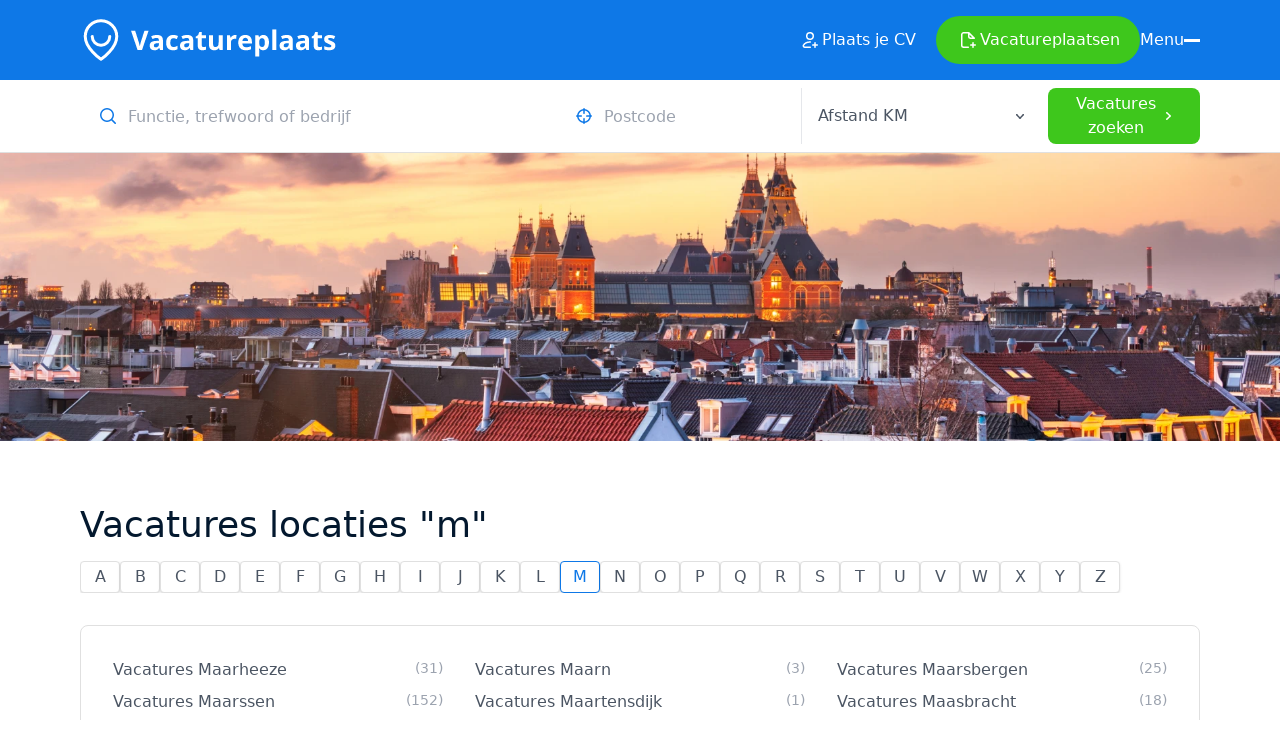

--- FILE ---
content_type: text/html; charset=UTF-8
request_url: https://www.vacatureplaats.nl/locatie/m
body_size: 11407
content:
<!DOCTYPE html>
<html lang="nl" class="scroll-smooth antialiased">
    <head>
        <!-- Global site tag (gtag.js) - Google Analytics -->
        <script async src="https://www.googletagmanager.com/gtag/js?id=UA-140956530-1"></script>
        <script>
            window.dataLayer = window.dataLayer || [];
            function gtag(){dataLayer.push(arguments);}
            gtag('js', new Date());

            gtag('config', 'UA-140956530-1');
        </script>

        <title>Vacatures locaties &quot;m&quot;</title>

                    <link rel="canonical" href="https://www.vacatureplaats.nl/locatie/m">
        
        <!-- favicon -->
        <link rel="icon" sizes="16x16" href="https://www.vacatureplaats.nl/favicon-16x16.png">
<link rel="icon" sizes="32x32" href="https://www.vacatureplaats.nl/favicon-32x32.png">
<link rel="icon" sizes="96x96" href="https://www.vacatureplaats.nl/favicon-96x96.png">
<link rel="apple-touch-icon" sizes="57x57" href="https://www.vacatureplaats.nl/apple-icon-57x57.png">
<link rel="apple-touch-icon" sizes="60x60" href="https://www.vacatureplaats.nl/apple-icon-60x60.png">
<link rel="apple-touch-icon" sizes="72x72" href="https://www.vacatureplaats.nl/apple-icon-72x72.png">
<link rel="apple-touch-icon" sizes="76x76" href="https://www.vacatureplaats.nl/apple-icon-76x76.png">
<link rel="apple-touch-icon" sizes="114x114" href="https://www.vacatureplaats.nl/apple-icon-114x114.png">
<link rel="apple-touch-icon" sizes="120x120" href="https://www.vacatureplaats.nl/apple-icon-120x120.png">
<link rel="apple-touch-icon" sizes="144x144" href="https://www.vacatureplaats.nl/apple-icon-144x144.png">
<link rel="apple-touch-icon" sizes="152x152" href="https://www.vacatureplaats.nl/apple-icon-152x152.png">
<link rel="apple-touch-icon" sizes="180x180" href="https://www.vacatureplaats.nl/apple-icon-180x180.png">
<link rel="manifest" href="https://www.vacatureplaats.nl/manifest.json">
        <!-- meta -->
                    <meta charset="utf-8">
            <meta name="viewport" content="width=device-width, initial-scale=1">
            <meta http-equiv="X-UA-Compatible" content="IE=edge">
            <meta name="msapplication-config-config" content="https://www.vacatureplaats.nl/public/browserconfig.xml">
            <meta name="description" content="Zoek in locaties die beginnen met een M op Vacatureplaats. Het grootste vacature aanbod.">
            <meta name='robots' content='index, follow, max-image-preview:large, max-snippet:-1, max-video-preview:-1' />    
        
        <!-- stylesheets -->
                    <link rel="stylesheet" href="https://www.vacatureplaats.nl/assets/v1/css/app.css">
        
            <script type="application/ld+json">
        {
            "@context": "https://schema.org",
            "@type": "BreadcrumbList",
            "itemListElement": [{
                "@type": "ListItem",
                "position": 1,
                "name": "Vacatureplaats.nl",
                "item": "https://www.vacatureplaats.nl"
              },{
                "@type": "ListItem",
                "position": 2,
                "name": "Locaties m"
              }]
        }
    </script>
    </head>
    <body>

        <noscript>
            <div>
                <p>Om deze site optimaal te gebruiken is het noodzakelijk om Javascript aan te zetten.</p>
                <p><a href="https://www.enable-javascript.com/nl/" target="_blank">Hier</a> vind u instructies over hoe u Javascript activeert in uw web browser.</p>
            </div>
        </noscript>
        
            <header class="sticky top-0 duration-300 z-50"  x-data="{ megaMenu: false }">
    <div class="relative z-50 duration-300" :class="megaMenu ? 'bg-white text-primary-500' : 'bg-primary-500 text-white'" @mouseleave="megaMenu = false">
        <div class="container max-md:py-3 py-4 relative z-10">
            <div class="flex justify-between items-center gap-8">
                <a href="https://www.vacatureplaats.nl" title="Vacatureplaats">      
                    <svg width="256" height="42" class="w-full" viewBox="0 0 256 42" fill="none" xmlns="http://www.w3.org/2000/svg">
                        <path d="M64.4501 11.6836H68.5856L62.0191 31H57.5533L51 11.6836H55.1355L58.7688 23.1783C58.9714 23.8566 59.1784 24.6493 59.3898 25.5565C59.61 26.455 59.7466 27.0804 59.7994 27.4327C59.8963 26.6223 60.2266 25.2042 60.7903 23.1783L64.4501 11.6836Z" fill="currentColor"/>
                        <path d="M80.0935 31L79.314 28.9917H79.2083C78.5301 29.8461 77.8298 30.4407 77.1075 30.7754C76.3941 31.1013 75.4604 31.2643 74.3065 31.2643C72.8884 31.2643 71.7698 30.8591 70.9506 30.0487C70.1402 29.2384 69.7351 28.0845 69.7351 26.5871C69.7351 25.0192 70.2812 23.8654 71.3734 23.1255C72.4744 22.3768 74.1304 21.9628 76.3412 21.8835L78.9044 21.8042V21.1568C78.9044 19.6594 78.1381 18.9107 76.6055 18.9107C75.4252 18.9107 74.0379 19.2675 72.4436 19.9809L71.1091 17.2592C72.8091 16.3696 74.6941 15.9248 76.764 15.9248C78.7459 15.9248 80.2653 16.3564 81.3223 17.2196C82.3792 18.0828 82.9077 19.3952 82.9077 21.1568V31H80.0935ZM78.9044 24.156L77.3454 24.2089C76.1739 24.2441 75.3019 24.4555 74.7293 24.8431C74.1568 25.2306 73.8705 25.8208 73.8705 26.6135C73.8705 27.7498 74.5223 28.3179 75.8259 28.3179C76.7596 28.3179 77.5039 28.0493 78.0588 27.512C78.6225 26.9747 78.9044 26.2612 78.9044 25.3716V24.156Z" fill="currentColor"/>
                        <path d="M93.068 31.2643C88.4701 31.2643 86.1712 28.7407 86.1712 23.6936C86.1712 21.1833 86.7966 19.2675 88.0473 17.9462C89.2981 16.6162 91.0906 15.9512 93.4247 15.9512C95.1335 15.9512 96.6662 16.2859 98.0226 16.9553L96.8335 20.0734C96.1993 19.818 95.6092 19.611 95.0631 19.4524C94.517 19.2851 93.9709 19.2014 93.4247 19.2014C91.3284 19.2014 90.2802 20.69 90.2802 23.6672C90.2802 26.5563 91.3284 28.0008 93.4247 28.0008C94.1999 28.0008 94.9177 27.8995 95.5784 27.6969C96.239 27.4855 96.8996 27.1596 97.5602 26.7192V30.1676C96.9084 30.5816 96.2478 30.8679 95.5784 31.0264C94.9177 31.185 94.081 31.2643 93.068 31.2643Z" fill="currentColor"/>
                        <path d="M110.376 31L109.597 28.9917H109.491C108.813 29.8461 108.112 30.4407 107.39 30.7754C106.677 31.1013 105.743 31.2643 104.589 31.2643C103.171 31.2643 102.052 30.8591 101.233 30.0487C100.423 29.2384 100.018 28.0845 100.018 26.5871C100.018 25.0192 100.564 23.8654 101.656 23.1255C102.757 22.3768 104.413 21.9628 106.624 21.8835L109.187 21.8042V21.1568C109.187 19.6594 108.421 18.9107 106.888 18.9107C105.708 18.9107 104.321 19.2675 102.726 19.9809L101.392 17.2592C103.092 16.3696 104.977 15.9248 107.047 15.9248C109.028 15.9248 110.548 16.3564 111.605 17.2196C112.662 18.0828 113.19 19.3952 113.19 21.1568V31H110.376ZM109.187 24.156L107.628 24.2089C106.456 24.2441 105.584 24.4555 105.012 24.8431C104.439 25.2306 104.153 25.8208 104.153 26.6135C104.153 27.7498 104.805 28.3179 106.109 28.3179C107.042 28.3179 107.787 28.0493 108.341 27.512C108.905 26.9747 109.187 26.2612 109.187 25.3716V24.156Z" fill="currentColor"/>
                        <path d="M123.575 28.0537C124.28 28.0537 125.125 27.8995 126.112 27.5912V30.5904C125.108 31.0396 123.875 31.2643 122.413 31.2643C120.801 31.2643 119.625 30.8591 118.885 30.0487C118.154 29.2296 117.788 28.0052 117.788 26.3757V19.2543H115.859V17.5499L118.079 16.2022L119.242 13.0841H121.818V16.2286H125.953V19.2543H121.818V26.3757C121.818 26.9482 121.977 27.371 122.294 27.6441C122.62 27.9171 123.047 28.0537 123.575 28.0537Z" fill="currentColor"/>
                        <path d="M139.575 31L139.034 29.1107H138.822C138.391 29.7977 137.778 30.3306 136.986 30.7093C136.193 31.0793 135.29 31.2643 134.277 31.2643C132.542 31.2643 131.234 30.8018 130.353 29.877C129.472 28.9433 129.032 27.6044 129.032 25.8604V16.2286H133.062V24.8563C133.062 25.9221 133.251 26.7236 133.63 27.2609C134.009 27.7894 134.612 28.0537 135.44 28.0537C136.567 28.0537 137.382 27.6793 137.884 26.9306C138.386 26.1731 138.637 24.9223 138.637 23.1783V16.2286H142.667V31H139.575Z" fill="currentColor"/>
                        <path d="M155.139 15.9512C155.686 15.9512 156.139 15.9908 156.5 16.0701L156.196 19.8488C155.871 19.7607 155.474 19.7167 155.007 19.7167C153.721 19.7167 152.717 20.047 151.995 20.7076C151.281 21.3682 150.925 22.2931 150.925 23.4822V31H146.895V16.2286H149.947L150.542 18.7126H150.74C151.198 17.8846 151.814 17.2196 152.59 16.7175C153.373 16.2066 154.223 15.9512 155.139 15.9512Z" fill="currentColor"/>
                        <path d="M165.3 18.8183C164.445 18.8183 163.776 19.0913 163.291 19.6374C162.807 20.1747 162.53 20.941 162.459 21.9364H168.114C168.096 20.941 167.837 20.1747 167.334 19.6374C166.832 19.0913 166.154 18.8183 165.3 18.8183ZM165.868 31.2643C163.49 31.2643 161.631 30.608 160.292 29.2956C158.953 27.9832 158.284 26.1247 158.284 23.72C158.284 21.2449 158.901 19.3335 160.134 17.9859C161.376 16.6294 163.089 15.9512 165.273 15.9512C167.361 15.9512 168.986 16.5457 170.149 17.7348C171.311 18.924 171.893 20.5667 171.893 22.663V24.6185H162.367C162.411 25.7635 162.75 26.6576 163.384 27.3006C164.018 27.9436 164.908 28.2651 166.053 28.2651C166.942 28.2651 167.784 28.1726 168.576 27.9876C169.369 27.8026 170.197 27.5076 171.06 27.1024V30.2205C170.356 30.5728 169.603 30.8327 168.801 31C167.999 31.1762 167.022 31.2643 165.868 31.2643Z" fill="currentColor"/>
                        <path d="M183.282 31.2643C181.546 31.2643 180.186 30.6345 179.199 29.3749H178.988C179.129 30.608 179.199 31.3215 179.199 31.5153V37.5005H175.169V16.2286H178.446L179.014 18.1444H179.199C180.142 16.6823 181.538 15.9512 183.387 15.9512C185.131 15.9512 186.497 16.625 187.483 17.9727C188.47 19.3203 188.963 21.1921 188.963 23.5879C188.963 25.1646 188.73 26.5343 188.263 27.6969C187.805 28.8596 187.149 29.7448 186.294 30.3526C185.44 30.9604 184.436 31.2643 183.282 31.2643ZM182.093 19.175C181.097 19.175 180.371 19.4833 179.913 20.0999C179.455 20.7076 179.217 21.7162 179.199 23.1255V23.5615C179.199 25.147 179.433 26.2832 179.899 26.9703C180.375 27.6573 181.124 28.0008 182.145 28.0008C183.951 28.0008 184.854 26.5122 184.854 23.5351C184.854 22.0817 184.629 20.9939 184.18 20.2716C183.74 19.5405 183.044 19.175 182.093 19.175Z" fill="currentColor"/>
                        <path d="M196.322 31H192.293V10.4417H196.322V31Z" fill="currentColor"/>
                        <path d="M209.944 31L209.165 28.9917H209.059C208.381 29.8461 207.68 30.4407 206.958 30.7754C206.245 31.1013 205.311 31.2643 204.157 31.2643C202.739 31.2643 201.62 30.8591 200.801 30.0487C199.991 29.2384 199.586 28.0845 199.586 26.5871C199.586 25.0192 200.132 23.8654 201.224 23.1255C202.325 22.3768 203.981 21.9628 206.192 21.8835L208.755 21.8042V21.1568C208.755 19.6594 207.989 18.9107 206.456 18.9107C205.276 18.9107 203.889 19.2675 202.294 19.9809L200.96 17.2592C202.66 16.3696 204.545 15.9248 206.615 15.9248C208.597 15.9248 210.116 16.3564 211.173 17.2196C212.23 18.0828 212.758 19.3952 212.758 21.1568V31H209.944ZM208.755 24.156L207.196 24.2089C206.025 24.2441 205.152 24.4555 204.58 24.8431C204.007 25.2306 203.721 25.8208 203.721 26.6135C203.721 27.7498 204.373 28.3179 205.677 28.3179C206.61 28.3179 207.355 28.0493 207.909 27.512C208.473 26.9747 208.755 26.2612 208.755 25.3716V24.156Z" fill="currentColor"/>
                        <path d="M226.301 31L225.521 28.9917H225.416C224.738 29.8461 224.037 30.4407 223.315 30.7754C222.602 31.1013 221.668 31.2643 220.514 31.2643C219.096 31.2643 217.977 30.8591 217.158 30.0487C216.348 29.2384 215.943 28.0845 215.943 26.5871C215.943 25.0192 216.489 23.8654 217.581 23.1255C218.682 22.3768 220.338 21.9628 222.549 21.8835L225.112 21.8042V21.1568C225.112 19.6594 224.346 18.9107 222.813 18.9107C221.633 18.9107 220.245 19.2675 218.651 19.9809L217.317 17.2592C219.017 16.3696 220.902 15.9248 222.971 15.9248C224.953 15.9248 226.473 16.3564 227.53 17.2196C228.587 18.0828 229.115 19.3952 229.115 21.1568V31H226.301ZM225.112 24.156L223.553 24.2089C222.381 24.2441 221.509 24.4555 220.937 24.8431C220.364 25.2306 220.078 25.8208 220.078 26.6135C220.078 27.7498 220.73 28.3179 222.033 28.3179C222.967 28.3179 223.711 28.0493 224.266 27.512C224.83 26.9747 225.112 26.2612 225.112 25.3716V24.156Z" fill="currentColor"/>
                        <path d="M239.5 28.0537C240.205 28.0537 241.05 27.8995 242.037 27.5912V30.5904C241.033 31.0396 239.8 31.2643 238.337 31.2643C236.726 31.2643 235.55 30.8591 234.81 30.0487C234.079 29.2296 233.713 28.0052 233.713 26.3757V19.2543H231.784V17.5499L234.004 16.2022L235.166 13.0841H237.743V16.2286H241.878V19.2543H237.743V26.3757C237.743 26.9482 237.901 27.371 238.219 27.6441C238.544 27.9171 238.972 28.0537 239.5 28.0537Z" fill="currentColor"/>
                        <path d="M255.342 26.6135C255.342 28.1285 254.813 29.2824 253.756 30.0752C252.708 30.8679 251.136 31.2643 249.039 31.2643C247.965 31.2643 247.049 31.1894 246.291 31.0396C245.534 30.8987 244.825 30.6873 244.164 30.4055V27.076C244.913 27.4283 245.754 27.7234 246.688 27.9612C247.63 28.199 248.458 28.3179 249.172 28.3179C250.634 28.3179 251.365 27.8951 251.365 27.0495C251.365 26.7324 251.268 26.477 251.074 26.2832C250.88 26.0806 250.546 25.856 250.07 25.6094C249.594 25.354 248.96 25.0589 248.167 24.7242C247.031 24.2485 246.194 23.8081 245.657 23.4029C245.129 22.9978 244.741 22.5353 244.494 22.0156C244.257 21.4871 244.138 20.8397 244.138 20.0734C244.138 18.761 244.644 17.7481 245.657 17.0346C246.679 16.3123 248.123 15.9512 249.991 15.9512C251.77 15.9512 253.501 16.3387 255.183 17.1139L253.968 20.0206C253.228 19.7035 252.536 19.4436 251.893 19.2411C251.25 19.0385 250.594 18.9372 249.925 18.9372C248.736 18.9372 248.141 19.2587 248.141 19.9017C248.141 20.2628 248.33 20.5755 248.709 20.8397C249.097 21.104 249.938 21.496 251.233 22.0156C252.387 22.4825 253.232 22.9185 253.769 23.3237C254.307 23.7288 254.703 24.1957 254.959 24.7242C255.214 25.2527 255.342 25.8824 255.342 26.6135Z" fill="currentColor"/>
                        <path d="M36.75 17.5C36.75 29.75 21 40.25 21 40.25C21 40.25 5.25 29.75 5.25 17.5C5.25 13.3228 6.90937 9.31677 9.86307 6.36307C12.8168 3.40937 16.8228 1.75 21 1.75C25.1772 1.75 29.1832 3.40937 32.1369 6.36307C35.0906 9.31677 36.75 13.3228 36.75 17.5Z" stroke="currentColor" stroke-width="3" stroke-linecap="round" stroke-linejoin="round"/>
                        <path d="M29.75 17.5C29.75 22.3325 25.8325 26.25 21 26.25C16.1675 26.25 12.25 22.3325 12.25 17.5" stroke="currentColor" stroke-width="3" stroke-linecap="round"/>
                    </svg>                         
                </a>
                <div class="flex gap-4 items-center">
                    <div class="flex gap-2">
                        <a class="button md:flex items-center gap-2 duration-0 hover:underline hidden" href="https://www.cvplaats.nl" target="_blank">
                            <svg width="24" height="24" fill="none" viewBox="0 0 24 24">
                                <circle cx="12" cy="8" r="3.25" stroke="currentColor" stroke-linecap="round" stroke-linejoin="round" stroke-width="1.5"></circle>
                                <path stroke="currentColor" stroke-linecap="round" stroke-linejoin="round" stroke-width="1.5" d="M12.25 19.25H6.94953C5.77004 19.25 4.88989 18.2103 5.49085 17.1954C6.36247 15.7234 8.23935 14 12.25 14"></path>
                                <path stroke="currentColor" stroke-linecap="round" stroke-linejoin="round" stroke-width="1.5" d="M17 14.75V19.25"></path>
                                <path stroke="currentColor" stroke-linecap="round" stroke-linejoin="round" stroke-width="1.5" d="M19.25 17L14.75 17"></path>
                            </svg>    
                            Plaats je CV
                        </a>        
                        <a class="button primary flex items-center gap-2 text-white duration-300 max-md:text-sm max-md:py-2 max-md:px-3" href="https://vacature.vacatureplaats.nl" target="_blank">
                            <svg width="24" height="24" viewBox="0 0 24 24" fill="none" xmlns="http://www.w3.org/2000/svg">
                                <path d="M12.75 4.75H7.75C6.64543 4.75 5.75 5.64543 5.75 6.75V17.25C5.75 18.3546 6.64543 19.25 7.75 19.25H12.25M12.75 4.75V8.25C12.75 9.35457 13.6454 10.25 14.75 10.25H18.25L12.75 4.75Z" stroke="currentColor" stroke-width="1.5" stroke-linecap="round" stroke-linejoin="round"></path>
                                <path d="M17 14.75V19.25" stroke="currentColor" stroke-width="1.5" stroke-linecap="round" stroke-linejoin="round"></path>
                                <path d="M19.25 17H14.75" stroke="currentColor" stroke-width="1.5" stroke-linecap="round" stroke-linejoin="round"></path>
                                </svg>   
                            Vacature <span class="max-lg:hidden">plaatsen</span>
                        </a>       
                    </div>
                    <div class="relative group max-lg:hidden" @mouseenter="megaMenu = ! megaMenu">
                        <div class="flex items-center gap-2 cursor-pointer">
                            <span class="hidden md:block">Menu</span>
                            <div class="flex flex-col gap-1.5">
                                <span class="w-4 h-px block duration-300" :class="megaMenu ? 'bg-primary-500' : 'bg-white'" ></span>
                                <span class="w-4 h-px block duration-300" :class="megaMenu ? 'bg-primary-500' : 'bg-white'" ></span>
                                <span class="w-4 h-px block duration-300" :class="megaMenu ? 'bg-primary-500' : 'bg-white'" ></span>
                            </div>      
                        </div>           
                    </div>
                    <div class="relative group max-lg:block hidden" @click="megaMenu = ! megaMenu">
                        <div class="flex items-center gap-2 cursor-pointer">
                            <div class="flex flex-col gap-[5px]">
                                <span class="w-4 h-px block duration-300 origin-left" :class="megaMenu ? 'bg-primary-500 rotate-45' : 'bg-white'" ></span>
                                <span class="h-px block duration-300 origin-center" :class="megaMenu ? 'bg-primary-500 w-0' : 'bg-white w-4 '" ></span>
                                <span class="w-4 h-px block duration-300 origin-left" :class="megaMenu ? 'bg-primary-500 -rotate-45' : 'bg-white'" ></span>
                            </div>      
                        </div>           
                    </div>
                </div>
            </div>
        </div>
        <div class="bg-white text-primary-500 shadow-xl z-10 relative duration-300 max-lg:max-h-[100vh]  max-lg:overflow-scroll" x-show="megaMenu" x-collapse>
            <div class="container pb-16"> 
                <hr class="mt-2 mb-12">
                <div class="flex flex-wrap gap-x-16 gap-y-8 2xl:gap-32">
    <div class="max-sm:w-full">
        <span class="text-xl text-black mb-2 block">Direct</span>
        <ul class="grid gap-2 w-full">
            <li class="flex items-center gap-8 w-full justify-between group"><a href="https://www.cvplaats.nl" target="_blank" rel="nofollow">Plaats je CV</a>
                <svg width="24" height="24" class="group-hover:translate-x-1 duration-300 shrink-0" fill="none" viewBox="0 0 24 24">
                    <path stroke="currentColor" stroke-linecap="round" stroke-linejoin="round" stroke-width="1.5" d="M10.75 8.75L14.25 12L10.75 15.25"></path>
                </svg>
            </li>
            <li class="flex items-center gap-8 w-full justify-between group"><a href="https://vacature.vacatureplaats.nl" target="_blank" rel="nofollow">Vacature plaatsen</a>
                <svg width="24" height="24" class="group-hover:translate-x-1 duration-300 shrink-0" fill="none" viewBox="0 0 24 24">
                    <path stroke="currentColor" stroke-linecap="round" stroke-linejoin="round" stroke-width="1.5" d="M10.75 8.75L14.25 12L10.75 15.25"></path>
                </svg>
            </li>
        </ul>
    </div>
    <div class="max-sm:w-full">
        <span class="text-xl text-black mb-2 block">Gerelateerde diensten</span>
        <ul class="grid gap-2 w-full">
            <li class="flex items-center gap-8 w-full justify-between group"><a href="https://www.uitzendplaats.nl" target="_blank" rel="nofollow">Recruitment Software</a>
                <svg width="24" height="24" class="group-hover:translate-x-1 duration-300 shrink-0" fill="none" viewBox="0 0 24 24">
                    <path stroke="currentColor" stroke-linecap="round" stroke-linejoin="round" stroke-width="1.5" d="M10.75 8.75L14.25 12L10.75 15.25"></path>
                </svg>
            </li>
            <li class="flex items-center gap-8 w-full justify-between group"><a href="https://www.flexsupport.nl" target="_blank" rel="nofollow">Backoffice voor uitzendbureaus</a>
                <svg width="24" height="24" class="group-hover:translate-x-1 duration-300 shrink-0" fill="none" viewBox="0 0 24 24">
                    <path stroke="currentColor" stroke-linecap="round" stroke-linejoin="round" stroke-width="1.5" d="M10.75 8.75L14.25 12L10.75 15.25"></path>
                </svg>
            </li>
            <li class="flex items-center gap-8 w-full justify-between group"><a href="https://www.onlineuur.nl" target="_blank" rel="nofollow">Urenregistratie</a>
                <svg width="24" height="24" class="group-hover:translate-x-1 duration-300 shrink-0" fill="none" viewBox="0 0 24 24">
                    <path stroke="currentColor" stroke-linecap="round" stroke-linejoin="round" stroke-width="1.5" d="M10.75 8.75L14.25 12L10.75 15.25"></path>
                </svg>
            </li>
            <li class="flex items-center gap-8 w-full justify-between group"><a href="https://www.uitzendbureauwebsite.nl" target="_blank" rel="nofollow">Uitzendbureau Website</a>
                <svg width="24" height="24" class="group-hover:translate-x-1 duration-300 shrink-0" fill="none" viewBox="0 0 24 24">
                    <path stroke="currentColor" stroke-linecap="round" stroke-linejoin="round" stroke-width="1.5" d="M10.75 8.75L14.25 12L10.75 15.25"></path>
                </svg>
            </li>
        </ul>
    </div>
    <div class="max-sm:w-full">
        <span class="text-xl text-black mb-2 block">Informatie</span>
        <ul class="grid gap-2 w-full">
            <li class="flex items-center gap-8 w-full justify-between group"><a href="https://www.flexsoftware.nl/privacy" target="_blank" rel="nofollow">Privacyverklaring</a>
                <svg width="24" height="24" class="group-hover:translate-x-1 duration-300 shrink-0" fill="none" viewBox="0 0 24 24">
                    <path stroke="currentColor" stroke-linecap="round" stroke-linejoin="round" stroke-width="1.5" d="M10.75 8.75L14.25 12L10.75 15.25"></path>
                </svg>
            </li>
            <li class="flex items-center gap-8 w-full justify-between group"><a href="https://www.flexsoftware.nl/voorwaarden" target="_blank" rel="nofollow">Algemene voorwaarden</a>
                <svg width="24" height="24" class="group-hover:translate-x-1 duration-300 shrink-0" fill="none" viewBox="0 0 24 24">
                    <path stroke="currentColor" stroke-linecap="round" stroke-linejoin="round" stroke-width="1.5" d="M10.75 8.75L14.25 12L10.75 15.25"></path>
                </svg>
            </li>
            <li class="flex items-center gap-8 w-full justify-between group"><a href="https://www.flexsoftware.nl/contact" target="_blank" rel="nofollow">Contact</a>
                <svg width="24" height="24" class="group-hover:translate-x-1 duration-300 shrink-0" fill="none" viewBox="0 0 24 24">
                    <path stroke="currentColor" stroke-linecap="round" stroke-linejoin="round" stroke-width="1.5" d="M10.75 8.75L14.25 12L10.75 15.25"></path>
                </svg>
            </li>
        </ul>
    </div>
</div>
                <div class="block lg:hidden">
                    <div class="grid gap-2 pt-14">
                        <a class="button justify-center border border-primary-500 w-full md:flex items-center gap-2 hover:bg-primary-500 hover:text-white duration-300" href="https://www.cvplaats.nl" target="_blank">
                            <svg width="24" height="24" fill="none" viewBox="0 0 24 24">
                                <circle cx="12" cy="8" r="3.25" stroke="currentColor" stroke-linecap="round" stroke-linejoin="round" stroke-width="1.5"></circle>
                                <path stroke="currentColor" stroke-linecap="round" stroke-linejoin="round" stroke-width="1.5" d="M12.25 19.25H6.94953C5.77004 19.25 4.88989 18.2103 5.49085 17.1954C6.36247 15.7234 8.23935 14 12.25 14"></path>
                                <path stroke="currentColor" stroke-linecap="round" stroke-linejoin="round" stroke-width="1.5" d="M17 14.75V19.25"></path>
                                <path stroke="currentColor" stroke-linecap="round" stroke-linejoin="round" stroke-width="1.5" d="M19.25 17L14.75 17"></path>
                            </svg>    
                            Plaats je CV
                        </a>        
                        <a class="button justify-center primary flex items-center w-full gap-2 text-white duration-300" href="https://vacature.vacatureplaats.nl" target="_blank">
                            <svg width="24" height="24" viewBox="0 0 24 24" fill="none" xmlns="http://www.w3.org/2000/svg">
                                <path d="M12.75 4.75H7.75C6.64543 4.75 5.75 5.64543 5.75 6.75V17.25C5.75 18.3546 6.64543 19.25 7.75 19.25H12.25M12.75 4.75V8.25C12.75 9.35457 13.6454 10.25 14.75 10.25H18.25L12.75 4.75Z" stroke="currentColor" stroke-width="1.5" stroke-linecap="round" stroke-linejoin="round"></path>
                                <path d="M17 14.75V19.25" stroke="currentColor" stroke-width="1.5" stroke-linecap="round" stroke-linejoin="round"></path>
                                <path d="M19.25 17H14.75" stroke="currentColor" stroke-width="1.5" stroke-linecap="round" stroke-linejoin="round"></path>
                                </svg>   
                            Vacature plaatsen
                        </a>       
                    </div>
                </div>
            </div>
        </div>
    </div>
    <div class="fixed top-0 h-screen w-screen left-0 bg-primary-900/50 -z-40 duration-300" :class="megaMenu ? 'pointer-events-auto opacity-100' : 'pointer-events-none opacity-0'"  @click="megaMenu = ! megaMenu"></div>
            <div class="border-border border-b py-2 bg-white duration-300" :class="megaMenu ? 'pointer-events-none opacity-0 -translate-y-full' : 'pointer-events-auto opacity-100 translate-y-none'">
            <div class="container">
                <form action="https://www.vacatureplaats.nl/zoeken" method="GET" class="flex lg:flex-nowrap w-full gap-3">

    <div class="lg:h-14 w-full flex relative">
        <svg width="24" height="24" class="hidden lg:block z-10 left-4 top-1/2 -translate-y-1/2 absolute text-primary-500" fill="none" viewBox="0 0 24 24">
            <path stroke="currentColor" stroke-linecap="round" stroke-linejoin="round" stroke-width="1.5" d="M19.25 19.25L15.5 15.5M4.75 11C4.75 7.54822 7.54822 4.75 11 4.75C14.4518 4.75 17.25 7.54822 17.25 11C17.25 14.4518 14.4518 17.25 11 17.25C7.54822 17.25 4.75 14.4518 4.75 11Z"></path>
          </svg>

        <input class="max-lg:h-12 h-full block w-full rounded-lg lg:pl-12 duration-300 focus:ring-4 ring-0 ring-primary-500/60 outline-none " type="text"
                placeholder="Functie, trefwoord of bedrijf"
                value="" name="q">
    </div>
    <div class="hidden lg:h-14 w-full lg:w-auto lg:grid grid-cols-2 bg-white rounded-lg overflow-hidden shrink-0 relative duration-300 [&:has(:focus-visible)]:ring-4 ring-0 ring-primary-500/60 outline-none">
        <svg width="24" height="24" class="z-10 left-4 top-1/2 -translate-y-1/2 absolute text-primary-500" viewBox="0 0 24 24" fill="none" xmlns="http://www.w3.org/2000/svg">
            <path d="M18.25 12C18.25 15.4518 15.4518 18.25 12 18.25C8.54822 18.25 5.75 15.4518 5.75 12C5.75 8.54822 8.54822 5.75 12 5.75C15.4518 5.75 18.25 8.54822 18.25 12Z" stroke="currentColor" stroke-width="1.5" stroke-linecap="round" stroke-linejoin="round"></path>
            <path d="M12 4.75V9.25" stroke="currentColor" stroke-width="1.5" stroke-linecap="round" stroke-linejoin="round"></path>
            <path d="M19.25 12L14.75 12" stroke="currentColor" stroke-width="1.5" stroke-linecap="round" stroke-linejoin="round"></path>
            <path d="M12 14.75V19.25" stroke="currentColor" stroke-width="1.5" stroke-linecap="round" stroke-linejoin="round"></path>
            <path d="M9.25 12L4.75 12" stroke="currentColor" stroke-width="1.5" stroke-linecap="round" stroke-linejoin="round"></path>
            </svg>

        <input class="max-lg:h-14 h-14 block border-r pl-12 outline-none " type="text"
                placeholder="Postcode"
                value="" name="l">

        <div class="max-lg:h-14 lg:h-14 shrink-0 relative">
            <select class="max-lg:h-14 lg:h-14 shrink-0 px-4 mr-4 outline-none appearance-none w-full bg-white " name="d">
                                                            <option value=""
                                disabled selected>Afstand KM</option>
                                                                                <option value="5" >5 km</option>
                                                                                <option value="10" >10 km</option>
                                                                                <option value="25" >25 km</option>
                                                                                <option value="50" >50 km</option>
                                                                                <option value="100" >100 km</option>
                                                </select>
            <svg width="24" height="24" class="absolute right-4 top-1/2 -translate-y-1/2 pointer-events-none" fill="none" viewBox="0 0 24 24">
                <path stroke="currentColor" stroke-linecap="round" stroke-linejoin="round" stroke-width="1.5" d="M15.25 10.75L12 14.25L8.75 10.75"></path>
                </svg>
        </div>
    </div>

    <div class="h-auto flex">
        <button class="max-lg:h-12 max-lg:w-12 items-center lg:w-full justify-center text-nowrap bg-secondary-500 hover:bg-secondary-600 duration-300 rounded-lg lg:pl-7 lg:pr-5 text-white font-medium flex items-center gap-2 group">
            <svg width="24" height="24" class="lg:hidden flex " fill="none" viewBox="0 0 24 24">
                <path stroke="currentColor" stroke-linecap="round" stroke-linejoin="round" stroke-width="1.5" d="M19.25 19.25L15.5 15.5M4.75 11C4.75 7.54822 7.54822 4.75 11 4.75C14.4518 4.75 17.25 7.54822 17.25 11C17.25 14.4518 14.4518 17.25 11 17.25C7.54822 17.25 4.75 14.4518 4.75 11Z"></path>
              </svg>


            <span class="hidden lg:flex gap-2 items-center">
                Vacatures zoeken
                <svg width="24" height="24" class="group-hover:translate-x-1 duration-300" fill="none" viewBox="0 0 24 24">
                    <path stroke="currentColor" stroke-linecap="round" stroke-linejoin="round" stroke-width="1.5" d="M10.75 8.75L14.25 12L10.75 15.25"></path>
                </svg>
            </span>
        </button>
    </div>

</form>
            </div>
        </div>
    </header>

            <section>
        <figure>
            <img width="1920" height="390" class="h-[40vh] w-full object-cover object-top" src="https://www.vacatureplaats.nl/images/static/vacatures-locatie.webp" alt="Vacatureplaats">     
        </figure>
    </section>

    <section>
                
        <div class="container py-16">
            <h1 class="mb-4">Vacatures locaties "m"</h1>
            <div class="flex gap-3 flex-nowrap overflow-scroll">
            <a class="shrink-0 w-10 h-8 shadow bg-white rounded items-center justify-center leading-none border-border border flex uppercase hover:border-primary-500 duration-300 "
           href="https://www.vacatureplaats.nl/locatie/a">
            a
        </a>
            <a class="shrink-0 w-10 h-8 shadow bg-white rounded items-center justify-center leading-none border-border border flex uppercase hover:border-primary-500 duration-300 "
           href="https://www.vacatureplaats.nl/locatie/b">
            b
        </a>
            <a class="shrink-0 w-10 h-8 shadow bg-white rounded items-center justify-center leading-none border-border border flex uppercase hover:border-primary-500 duration-300 "
           href="https://www.vacatureplaats.nl/locatie/c">
            c
        </a>
            <a class="shrink-0 w-10 h-8 shadow bg-white rounded items-center justify-center leading-none border-border border flex uppercase hover:border-primary-500 duration-300 "
           href="https://www.vacatureplaats.nl/locatie/d">
            d
        </a>
            <a class="shrink-0 w-10 h-8 shadow bg-white rounded items-center justify-center leading-none border-border border flex uppercase hover:border-primary-500 duration-300 "
           href="https://www.vacatureplaats.nl/locatie/e">
            e
        </a>
            <a class="shrink-0 w-10 h-8 shadow bg-white rounded items-center justify-center leading-none border-border border flex uppercase hover:border-primary-500 duration-300 "
           href="https://www.vacatureplaats.nl/locatie/f">
            f
        </a>
            <a class="shrink-0 w-10 h-8 shadow bg-white rounded items-center justify-center leading-none border-border border flex uppercase hover:border-primary-500 duration-300 "
           href="https://www.vacatureplaats.nl/locatie/g">
            g
        </a>
            <a class="shrink-0 w-10 h-8 shadow bg-white rounded items-center justify-center leading-none border-border border flex uppercase hover:border-primary-500 duration-300 "
           href="https://www.vacatureplaats.nl/locatie/h">
            h
        </a>
            <a class="shrink-0 w-10 h-8 shadow bg-white rounded items-center justify-center leading-none border-border border flex uppercase hover:border-primary-500 duration-300 "
           href="https://www.vacatureplaats.nl/locatie/i">
            i
        </a>
            <a class="shrink-0 w-10 h-8 shadow bg-white rounded items-center justify-center leading-none border-border border flex uppercase hover:border-primary-500 duration-300 "
           href="https://www.vacatureplaats.nl/locatie/j">
            j
        </a>
            <a class="shrink-0 w-10 h-8 shadow bg-white rounded items-center justify-center leading-none border-border border flex uppercase hover:border-primary-500 duration-300 "
           href="https://www.vacatureplaats.nl/locatie/k">
            k
        </a>
            <a class="shrink-0 w-10 h-8 shadow bg-white rounded items-center justify-center leading-none border-border border flex uppercase hover:border-primary-500 duration-300 "
           href="https://www.vacatureplaats.nl/locatie/l">
            l
        </a>
            <a class="shrink-0 w-10 h-8 shadow bg-white rounded items-center justify-center leading-none border-border border flex uppercase hover:border-primary-500 duration-300  border-primary-500 text-primary-500 "
           href="https://www.vacatureplaats.nl/locatie/m">
            m
        </a>
            <a class="shrink-0 w-10 h-8 shadow bg-white rounded items-center justify-center leading-none border-border border flex uppercase hover:border-primary-500 duration-300 "
           href="https://www.vacatureplaats.nl/locatie/n">
            n
        </a>
            <a class="shrink-0 w-10 h-8 shadow bg-white rounded items-center justify-center leading-none border-border border flex uppercase hover:border-primary-500 duration-300 "
           href="https://www.vacatureplaats.nl/locatie/o">
            o
        </a>
            <a class="shrink-0 w-10 h-8 shadow bg-white rounded items-center justify-center leading-none border-border border flex uppercase hover:border-primary-500 duration-300 "
           href="https://www.vacatureplaats.nl/locatie/p">
            p
        </a>
            <a class="shrink-0 w-10 h-8 shadow bg-white rounded items-center justify-center leading-none border-border border flex uppercase hover:border-primary-500 duration-300 "
           href="https://www.vacatureplaats.nl/locatie/q">
            q
        </a>
            <a class="shrink-0 w-10 h-8 shadow bg-white rounded items-center justify-center leading-none border-border border flex uppercase hover:border-primary-500 duration-300 "
           href="https://www.vacatureplaats.nl/locatie/r">
            r
        </a>
            <a class="shrink-0 w-10 h-8 shadow bg-white rounded items-center justify-center leading-none border-border border flex uppercase hover:border-primary-500 duration-300 "
           href="https://www.vacatureplaats.nl/locatie/s">
            s
        </a>
            <a class="shrink-0 w-10 h-8 shadow bg-white rounded items-center justify-center leading-none border-border border flex uppercase hover:border-primary-500 duration-300 "
           href="https://www.vacatureplaats.nl/locatie/t">
            t
        </a>
            <a class="shrink-0 w-10 h-8 shadow bg-white rounded items-center justify-center leading-none border-border border flex uppercase hover:border-primary-500 duration-300 "
           href="https://www.vacatureplaats.nl/locatie/u">
            u
        </a>
            <a class="shrink-0 w-10 h-8 shadow bg-white rounded items-center justify-center leading-none border-border border flex uppercase hover:border-primary-500 duration-300 "
           href="https://www.vacatureplaats.nl/locatie/v">
            v
        </a>
            <a class="shrink-0 w-10 h-8 shadow bg-white rounded items-center justify-center leading-none border-border border flex uppercase hover:border-primary-500 duration-300 "
           href="https://www.vacatureplaats.nl/locatie/w">
            w
        </a>
            <a class="shrink-0 w-10 h-8 shadow bg-white rounded items-center justify-center leading-none border-border border flex uppercase hover:border-primary-500 duration-300 "
           href="https://www.vacatureplaats.nl/locatie/x">
            x
        </a>
            <a class="shrink-0 w-10 h-8 shadow bg-white rounded items-center justify-center leading-none border-border border flex uppercase hover:border-primary-500 duration-300 "
           href="https://www.vacatureplaats.nl/locatie/y">
            y
        </a>
            <a class="shrink-0 w-10 h-8 shadow bg-white rounded items-center justify-center leading-none border-border border flex uppercase hover:border-primary-500 duration-300 "
           href="https://www.vacatureplaats.nl/locatie/z">
            z
        </a>
    </div>


                <div class="bg-white border-border rounded-lg border p-4 md:p-8 mt-8">
                                        <ul class="grid lg:grid-cols-2 xl:grid-cols-3 2xl:grid-cols-4 gap-8 gap-y-2">
                                                    <li class="w-full">
                                <a class="flex justify-between w-full hover:text-primary-500 duration-300 group" title="Vacatures in Maarheeze" href="https://www.vacatureplaats.nl/locatie/m/maarheeze">
                                    Vacatures Maarheeze
                                                                            <span class="text-sm text-gray-400 group-hover:text-primary-500 duration-300">
                                            (31)
                                        </span>
                                                                    </a>
                            </li>
                                                    <li class="w-full">
                                <a class="flex justify-between w-full hover:text-primary-500 duration-300 group" title="Vacatures in Maarn" href="https://www.vacatureplaats.nl/locatie/m/maarn">
                                    Vacatures Maarn
                                                                            <span class="text-sm text-gray-400 group-hover:text-primary-500 duration-300">
                                            (3)
                                        </span>
                                                                    </a>
                            </li>
                                                    <li class="w-full">
                                <a class="flex justify-between w-full hover:text-primary-500 duration-300 group" title="Vacatures in Maarsbergen" href="https://www.vacatureplaats.nl/locatie/m/maarsbergen">
                                    Vacatures Maarsbergen
                                                                            <span class="text-sm text-gray-400 group-hover:text-primary-500 duration-300">
                                            (25)
                                        </span>
                                                                    </a>
                            </li>
                                                    <li class="w-full">
                                <a class="flex justify-between w-full hover:text-primary-500 duration-300 group" title="Vacatures in Maarssen" href="https://www.vacatureplaats.nl/locatie/m/maarssen">
                                    Vacatures Maarssen
                                                                            <span class="text-sm text-gray-400 group-hover:text-primary-500 duration-300">
                                            (152)
                                        </span>
                                                                    </a>
                            </li>
                                                    <li class="w-full">
                                <a class="flex justify-between w-full hover:text-primary-500 duration-300 group" title="Vacatures in Maartensdijk" href="https://www.vacatureplaats.nl/locatie/m/maartensdijk">
                                    Vacatures Maartensdijk
                                                                            <span class="text-sm text-gray-400 group-hover:text-primary-500 duration-300">
                                            (1)
                                        </span>
                                                                    </a>
                            </li>
                                                    <li class="w-full">
                                <a class="flex justify-between w-full hover:text-primary-500 duration-300 group" title="Vacatures in Maasbracht" href="https://www.vacatureplaats.nl/locatie/m/maasbracht">
                                    Vacatures Maasbracht
                                                                            <span class="text-sm text-gray-400 group-hover:text-primary-500 duration-300">
                                            (18)
                                        </span>
                                                                    </a>
                            </li>
                                                    <li class="w-full">
                                <a class="flex justify-between w-full hover:text-primary-500 duration-300 group" title="Vacatures in Maasbree" href="https://www.vacatureplaats.nl/locatie/m/maasbree">
                                    Vacatures Maasbree
                                                                            <span class="text-sm text-gray-400 group-hover:text-primary-500 duration-300">
                                            (16)
                                        </span>
                                                                    </a>
                            </li>
                                                    <li class="w-full">
                                <a class="flex justify-between w-full hover:text-primary-500 duration-300 group" title="Vacatures in Maasdam" href="https://www.vacatureplaats.nl/locatie/m/maasdam">
                                    Vacatures Maasdam
                                                                            <span class="text-sm text-gray-400 group-hover:text-primary-500 duration-300">
                                            (12)
                                        </span>
                                                                    </a>
                            </li>
                                                    <li class="w-full">
                                <a class="flex justify-between w-full hover:text-primary-500 duration-300 group" title="Vacatures in Maasdijk" href="https://www.vacatureplaats.nl/locatie/m/maasdijk">
                                    Vacatures Maasdijk
                                                                            <span class="text-sm text-gray-400 group-hover:text-primary-500 duration-300">
                                            (331)
                                        </span>
                                                                    </a>
                            </li>
                                                    <li class="w-full">
                                <a class="flex justify-between w-full hover:text-primary-500 duration-300 group" title="Vacatures in Maaseik" href="https://www.vacatureplaats.nl/locatie/m/maaseik">
                                    Vacatures Maaseik
                                                                            <span class="text-sm text-gray-400 group-hover:text-primary-500 duration-300">
                                            (1)
                                        </span>
                                                                    </a>
                            </li>
                                                    <li class="w-full">
                                <a class="flex justify-between w-full hover:text-primary-500 duration-300 group" title="Vacatures in Maashees" href="https://www.vacatureplaats.nl/locatie/m/maashees">
                                    Vacatures Maashees
                                                                            <span class="text-sm text-gray-400 group-hover:text-primary-500 duration-300">
                                            (4)
                                        </span>
                                                                    </a>
                            </li>
                                                    <li class="w-full">
                                <a class="flex justify-between w-full hover:text-primary-500 duration-300 group" title="Vacatures in Maasland" href="https://www.vacatureplaats.nl/locatie/m/maasland">
                                    Vacatures Maasland
                                                                            <span class="text-sm text-gray-400 group-hover:text-primary-500 duration-300">
                                            (47)
                                        </span>
                                                                    </a>
                            </li>
                                                    <li class="w-full">
                                <a class="flex justify-between w-full hover:text-primary-500 duration-300 group" title="Vacatures in Maassluis" href="https://www.vacatureplaats.nl/locatie/m/maassluis">
                                    Vacatures Maassluis
                                                                            <span class="text-sm text-gray-400 group-hover:text-primary-500 duration-300">
                                            (134)
                                        </span>
                                                                    </a>
                            </li>
                                                    <li class="w-full">
                                <a class="flex justify-between w-full hover:text-primary-500 duration-300 group" title="Vacatures in Maastricht" href="https://www.vacatureplaats.nl/locatie/m/maastricht">
                                    Vacatures Maastricht
                                                                            <span class="text-sm text-gray-400 group-hover:text-primary-500 duration-300">
                                            (807)
                                        </span>
                                                                    </a>
                            </li>
                                                    <li class="w-full">
                                <a class="flex justify-between w-full hover:text-primary-500 duration-300 group" title="Vacatures in Maastricht Airport" href="https://www.vacatureplaats.nl/locatie/m/maastricht-airport">
                                    Vacatures Maastricht Airport
                                                                            <span class="text-sm text-gray-400 group-hover:text-primary-500 duration-300">
                                            (5)
                                        </span>
                                                                    </a>
                            </li>
                                                    <li class="w-full">
                                <a class="flex justify-between w-full hover:text-primary-500 duration-300 group" title="Vacatures in Maastricht-Airport" href="https://www.vacatureplaats.nl/locatie/m/maastricht-airport">
                                    Vacatures Maastricht-Airport
                                                                            <span class="text-sm text-gray-400 group-hover:text-primary-500 duration-300">
                                            (109)
                                        </span>
                                                                    </a>
                            </li>
                                                    <li class="w-full">
                                <a class="flex justify-between w-full hover:text-primary-500 duration-300 group" title="Vacatures in Maasvlakte Rotterdam" href="https://www.vacatureplaats.nl/locatie/m/maasvlakte-rotterdam">
                                    Vacatures Maasvlakte Rotterdam
                                                                            <span class="text-sm text-gray-400 group-hover:text-primary-500 duration-300">
                                            (208)
                                        </span>
                                                                    </a>
                            </li>
                                                    <li class="w-full">
                                <a class="flex justify-between w-full hover:text-primary-500 duration-300 group" title="Vacatures in Made" href="https://www.vacatureplaats.nl/locatie/m/made">
                                    Vacatures Made
                                                                            <span class="text-sm text-gray-400 group-hover:text-primary-500 duration-300">
                                            (89)
                                        </span>
                                                                    </a>
                            </li>
                                                    <li class="w-full">
                                <a class="flex justify-between w-full hover:text-primary-500 duration-300 group" title="Vacatures in Makkum" href="https://www.vacatureplaats.nl/locatie/m/makkum">
                                    Vacatures Makkum
                                                                            <span class="text-sm text-gray-400 group-hover:text-primary-500 duration-300">
                                            (6)
                                        </span>
                                                                    </a>
                            </li>
                                                    <li class="w-full">
                                <a class="flex justify-between w-full hover:text-primary-500 duration-300 group" title="Vacatures in Malden" href="https://www.vacatureplaats.nl/locatie/m/malden">
                                    Vacatures Malden
                                                                            <span class="text-sm text-gray-400 group-hover:text-primary-500 duration-300">
                                            (29)
                                        </span>
                                                                    </a>
                            </li>
                                                    <li class="w-full">
                                <a class="flex justify-between w-full hover:text-primary-500 duration-300 group" title="Vacatures in Margraten" href="https://www.vacatureplaats.nl/locatie/m/margraten">
                                    Vacatures Margraten
                                                                            <span class="text-sm text-gray-400 group-hover:text-primary-500 duration-300">
                                            (32)
                                        </span>
                                                                    </a>
                            </li>
                                                    <li class="w-full">
                                <a class="flex justify-between w-full hover:text-primary-500 duration-300 group" title="Vacatures in Mariënberg" href="https://www.vacatureplaats.nl/locatie/m/marienberg">
                                    Vacatures Mariënberg
                                                                            <span class="text-sm text-gray-400 group-hover:text-primary-500 duration-300">
                                            (6)
                                        </span>
                                                                    </a>
                            </li>
                                                    <li class="w-full">
                                <a class="flex justify-between w-full hover:text-primary-500 duration-300 group" title="Vacatures in Mariënheem" href="https://www.vacatureplaats.nl/locatie/m/marienheem">
                                    Vacatures Mariënheem
                                                                            <span class="text-sm text-gray-400 group-hover:text-primary-500 duration-300">
                                            (2)
                                        </span>
                                                                    </a>
                            </li>
                                                    <li class="w-full">
                                <a class="flex justify-between w-full hover:text-primary-500 duration-300 group" title="Vacatures in Mariënvelde" href="https://www.vacatureplaats.nl/locatie/m/marienvelde">
                                    Vacatures Mariënvelde
                                                                            <span class="text-sm text-gray-400 group-hover:text-primary-500 duration-300">
                                            (2)
                                        </span>
                                                                    </a>
                            </li>
                                                    <li class="w-full">
                                <a class="flex justify-between w-full hover:text-primary-500 duration-300 group" title="Vacatures in Markelo" href="https://www.vacatureplaats.nl/locatie/m/markelo">
                                    Vacatures Markelo
                                                                            <span class="text-sm text-gray-400 group-hover:text-primary-500 duration-300">
                                            (10)
                                        </span>
                                                                    </a>
                            </li>
                                                    <li class="w-full">
                                <a class="flex justify-between w-full hover:text-primary-500 duration-300 group" title="Vacatures in Marken" href="https://www.vacatureplaats.nl/locatie/m/marken">
                                    Vacatures Marken
                                                                            <span class="text-sm text-gray-400 group-hover:text-primary-500 duration-300">
                                            (4)
                                        </span>
                                                                    </a>
                            </li>
                                                    <li class="w-full">
                                <a class="flex justify-between w-full hover:text-primary-500 duration-300 group" title="Vacatures in Marknesse" href="https://www.vacatureplaats.nl/locatie/m/marknesse">
                                    Vacatures Marknesse
                                                                            <span class="text-sm text-gray-400 group-hover:text-primary-500 duration-300">
                                            (22)
                                        </span>
                                                                    </a>
                            </li>
                                                    <li class="w-full">
                                <a class="flex justify-between w-full hover:text-primary-500 duration-300 group" title="Vacatures in Marrum" href="https://www.vacatureplaats.nl/locatie/m/marrum">
                                    Vacatures Marrum
                                                                            <span class="text-sm text-gray-400 group-hover:text-primary-500 duration-300">
                                            (4)
                                        </span>
                                                                    </a>
                            </li>
                                                    <li class="w-full">
                                <a class="flex justify-between w-full hover:text-primary-500 duration-300 group" title="Vacatures in Marum" href="https://www.vacatureplaats.nl/locatie/m/marum">
                                    Vacatures Marum
                                                                            <span class="text-sm text-gray-400 group-hover:text-primary-500 duration-300">
                                            (36)
                                        </span>
                                                                    </a>
                            </li>
                                                    <li class="w-full">
                                <a class="flex justify-between w-full hover:text-primary-500 duration-300 group" title="Vacatures in Marwijksoord" href="https://www.vacatureplaats.nl/locatie/m/marwijksoord">
                                    Vacatures Marwijksoord
                                                                            <span class="text-sm text-gray-400 group-hover:text-primary-500 duration-300">
                                            (1)
                                        </span>
                                                                    </a>
                            </li>
                                                    <li class="w-full">
                                <a class="flex justify-between w-full hover:text-primary-500 duration-300 group" title="Vacatures in Mastenbroek" href="https://www.vacatureplaats.nl/locatie/m/mastenbroek">
                                    Vacatures Mastenbroek
                                                                            <span class="text-sm text-gray-400 group-hover:text-primary-500 duration-300">
                                            (7)
                                        </span>
                                                                    </a>
                            </li>
                                                    <li class="w-full">
                                <a class="flex justify-between w-full hover:text-primary-500 duration-300 group" title="Vacatures in Maurik" href="https://www.vacatureplaats.nl/locatie/m/maurik">
                                    Vacatures Maurik
                                                                            <span class="text-sm text-gray-400 group-hover:text-primary-500 duration-300">
                                            (6)
                                        </span>
                                                                    </a>
                            </li>
                                                    <li class="w-full">
                                <a class="flex justify-between w-full hover:text-primary-500 duration-300 group" title="Vacatures in Medemblik" href="https://www.vacatureplaats.nl/locatie/m/medemblik">
                                    Vacatures Medemblik
                                                                            <span class="text-sm text-gray-400 group-hover:text-primary-500 duration-300">
                                            (56)
                                        </span>
                                                                    </a>
                            </li>
                                                    <li class="w-full">
                                <a class="flex justify-between w-full hover:text-primary-500 duration-300 group" title="Vacatures in Meedhuizen" href="https://www.vacatureplaats.nl/locatie/m/meedhuizen">
                                    Vacatures Meedhuizen
                                                                            <span class="text-sm text-gray-400 group-hover:text-primary-500 duration-300">
                                            (1)
                                        </span>
                                                                    </a>
                            </li>
                                                    <li class="w-full">
                                <a class="flex justify-between w-full hover:text-primary-500 duration-300 group" title="Vacatures in Meerkerk" href="https://www.vacatureplaats.nl/locatie/m/meerkerk">
                                    Vacatures Meerkerk
                                                                            <span class="text-sm text-gray-400 group-hover:text-primary-500 duration-300">
                                            (108)
                                        </span>
                                                                    </a>
                            </li>
                                                    <li class="w-full">
                                <a class="flex justify-between w-full hover:text-primary-500 duration-300 group" title="Vacatures in Meerlo" href="https://www.vacatureplaats.nl/locatie/m/meerlo">
                                    Vacatures Meerlo
                                                                            <span class="text-sm text-gray-400 group-hover:text-primary-500 duration-300">
                                            (2)
                                        </span>
                                                                    </a>
                            </li>
                                                    <li class="w-full">
                                <a class="flex justify-between w-full hover:text-primary-500 duration-300 group" title="Vacatures in Meerssen" href="https://www.vacatureplaats.nl/locatie/m/meerssen">
                                    Vacatures Meerssen
                                                                            <span class="text-sm text-gray-400 group-hover:text-primary-500 duration-300">
                                            (22)
                                        </span>
                                                                    </a>
                            </li>
                                                    <li class="w-full">
                                <a class="flex justify-between w-full hover:text-primary-500 duration-300 group" title="Vacatures in Meerstad" href="https://www.vacatureplaats.nl/locatie/m/meerstad">
                                    Vacatures Meerstad
                                                                            <span class="text-sm text-gray-400 group-hover:text-primary-500 duration-300">
                                            (10)
                                        </span>
                                                                    </a>
                            </li>
                                                    <li class="w-full">
                                <a class="flex justify-between w-full hover:text-primary-500 duration-300 group" title="Vacatures in Megchelen" href="https://www.vacatureplaats.nl/locatie/m/megchelen">
                                    Vacatures Megchelen
                                                                            <span class="text-sm text-gray-400 group-hover:text-primary-500 duration-300">
                                            (1)
                                        </span>
                                                                    </a>
                            </li>
                                                    <li class="w-full">
                                <a class="flex justify-between w-full hover:text-primary-500 duration-300 group" title="Vacatures in Meijel" href="https://www.vacatureplaats.nl/locatie/m/meijel">
                                    Vacatures Meijel
                                                                            <span class="text-sm text-gray-400 group-hover:text-primary-500 duration-300">
                                            (16)
                                        </span>
                                                                    </a>
                            </li>
                                                    <li class="w-full">
                                <a class="flex justify-between w-full hover:text-primary-500 duration-300 group" title="Vacatures in Melick" href="https://www.vacatureplaats.nl/locatie/m/melick">
                                    Vacatures Melick
                                                                            <span class="text-sm text-gray-400 group-hover:text-primary-500 duration-300">
                                            (24)
                                        </span>
                                                                    </a>
                            </li>
                                                    <li class="w-full">
                                <a class="flex justify-between w-full hover:text-primary-500 duration-300 group" title="Vacatures in Menaam" href="https://www.vacatureplaats.nl/locatie/m/menaam">
                                    Vacatures Menaam
                                                                            <span class="text-sm text-gray-400 group-hover:text-primary-500 duration-300">
                                            (1)
                                        </span>
                                                                    </a>
                            </li>
                                                    <li class="w-full">
                                <a class="flex justify-between w-full hover:text-primary-500 duration-300 group" title="Vacatures in Meppel" href="https://www.vacatureplaats.nl/locatie/m/meppel">
                                    Vacatures Meppel
                                                                            <span class="text-sm text-gray-400 group-hover:text-primary-500 duration-300">
                                            (574)
                                        </span>
                                                                    </a>
                            </li>
                                                    <li class="w-full">
                                <a class="flex justify-between w-full hover:text-primary-500 duration-300 group" title="Vacatures in Meppen" href="https://www.vacatureplaats.nl/locatie/m/meppen">
                                    Vacatures Meppen
                                                                            <span class="text-sm text-gray-400 group-hover:text-primary-500 duration-300">
                                            (1)
                                        </span>
                                                                    </a>
                            </li>
                                                    <li class="w-full">
                                <a class="flex justify-between w-full hover:text-primary-500 duration-300 group" title="Vacatures in Meteren" href="https://www.vacatureplaats.nl/locatie/m/meteren">
                                    Vacatures Meteren
                                                                            <span class="text-sm text-gray-400 group-hover:text-primary-500 duration-300">
                                            (6)
                                        </span>
                                                                    </a>
                            </li>
                                                    <li class="w-full">
                                <a class="flex justify-between w-full hover:text-primary-500 duration-300 group" title="Vacatures in Meterik" href="https://www.vacatureplaats.nl/locatie/m/meterik">
                                    Vacatures Meterik
                                                                            <span class="text-sm text-gray-400 group-hover:text-primary-500 duration-300">
                                            (5)
                                        </span>
                                                                    </a>
                            </li>
                                                    <li class="w-full">
                                <a class="flex justify-between w-full hover:text-primary-500 duration-300 group" title="Vacatures in Metslawier" href="https://www.vacatureplaats.nl/locatie/m/metslawier">
                                    Vacatures Metslawier
                                                                            <span class="text-sm text-gray-400 group-hover:text-primary-500 duration-300">
                                            (1)
                                        </span>
                                                                    </a>
                            </li>
                                                    <li class="w-full">
                                <a class="flex justify-between w-full hover:text-primary-500 duration-300 group" title="Vacatures in Middelburg" href="https://www.vacatureplaats.nl/locatie/m/middelburg">
                                    Vacatures Middelburg
                                                                            <span class="text-sm text-gray-400 group-hover:text-primary-500 duration-300">
                                            (255)
                                        </span>
                                                                    </a>
                            </li>
                                                    <li class="w-full">
                                <a class="flex justify-between w-full hover:text-primary-500 duration-300 group" title="Vacatures in Middelharnis" href="https://www.vacatureplaats.nl/locatie/m/middelharnis">
                                    Vacatures Middelharnis
                                                                            <span class="text-sm text-gray-400 group-hover:text-primary-500 duration-300">
                                            (53)
                                        </span>
                                                                    </a>
                            </li>
                                                    <li class="w-full">
                                <a class="flex justify-between w-full hover:text-primary-500 duration-300 group" title="Vacatures in Middelstum" href="https://www.vacatureplaats.nl/locatie/m/middelstum">
                                    Vacatures Middelstum
                                                                            <span class="text-sm text-gray-400 group-hover:text-primary-500 duration-300">
                                            (4)
                                        </span>
                                                                    </a>
                            </li>
                                                    <li class="w-full">
                                <a class="flex justify-between w-full hover:text-primary-500 duration-300 group" title="Vacatures in Middenbeemster" href="https://www.vacatureplaats.nl/locatie/m/middenbeemster">
                                    Vacatures Middenbeemster
                                                                            <span class="text-sm text-gray-400 group-hover:text-primary-500 duration-300">
                                            (40)
                                        </span>
                                                                    </a>
                            </li>
                                                    <li class="w-full">
                                <a class="flex justify-between w-full hover:text-primary-500 duration-300 group" title="Vacatures in Middenmeer" href="https://www.vacatureplaats.nl/locatie/m/middenmeer">
                                    Vacatures Middenmeer
                                                                            <span class="text-sm text-gray-400 group-hover:text-primary-500 duration-300">
                                            (151)
                                        </span>
                                                                    </a>
                            </li>
                                                    <li class="w-full">
                                <a class="flex justify-between w-full hover:text-primary-500 duration-300 group" title="Vacatures in Midsland" href="https://www.vacatureplaats.nl/locatie/m/midsland">
                                    Vacatures Midsland
                                                                            <span class="text-sm text-gray-400 group-hover:text-primary-500 duration-300">
                                            (1)
                                        </span>
                                                                    </a>
                            </li>
                                                    <li class="w-full">
                                <a class="flex justify-between w-full hover:text-primary-500 duration-300 group" title="Vacatures in Mierlo" href="https://www.vacatureplaats.nl/locatie/m/mierlo">
                                    Vacatures Mierlo
                                                                            <span class="text-sm text-gray-400 group-hover:text-primary-500 duration-300">
                                            (18)
                                        </span>
                                                                    </a>
                            </li>
                                                    <li class="w-full">
                                <a class="flex justify-between w-full hover:text-primary-500 duration-300 group" title="Vacatures in Mijdrecht" href="https://www.vacatureplaats.nl/locatie/m/mijdrecht">
                                    Vacatures Mijdrecht
                                                                            <span class="text-sm text-gray-400 group-hover:text-primary-500 duration-300">
                                            (133)
                                        </span>
                                                                    </a>
                            </li>
                                                    <li class="w-full">
                                <a class="flex justify-between w-full hover:text-primary-500 duration-300 group" title="Vacatures in Mijnsheerenland" href="https://www.vacatureplaats.nl/locatie/m/mijnsheerenland">
                                    Vacatures Mijnsheerenland
                                                                            <span class="text-sm text-gray-400 group-hover:text-primary-500 duration-300">
                                            (5)
                                        </span>
                                                                    </a>
                            </li>
                                                    <li class="w-full">
                                <a class="flex justify-between w-full hover:text-primary-500 duration-300 group" title="Vacatures in Mill" href="https://www.vacatureplaats.nl/locatie/m/mill">
                                    Vacatures Mill
                                                                            <span class="text-sm text-gray-400 group-hover:text-primary-500 duration-300">
                                            (24)
                                        </span>
                                                                    </a>
                            </li>
                                                    <li class="w-full">
                                <a class="flex justify-between w-full hover:text-primary-500 duration-300 group" title="Vacatures in Millingen aan de Rijn" href="https://www.vacatureplaats.nl/locatie/m/millingen-aan-de-rijn">
                                    Vacatures Millingen aan de Rijn
                                                                            <span class="text-sm text-gray-400 group-hover:text-primary-500 duration-300">
                                            (42)
                                        </span>
                                                                    </a>
                            </li>
                                                    <li class="w-full">
                                <a class="flex justify-between w-full hover:text-primary-500 duration-300 group" title="Vacatures in Milsbeek" href="https://www.vacatureplaats.nl/locatie/m/milsbeek">
                                    Vacatures Milsbeek
                                                                            <span class="text-sm text-gray-400 group-hover:text-primary-500 duration-300">
                                            (5)
                                        </span>
                                                                    </a>
                            </li>
                                                    <li class="w-full">
                                <a class="flex justify-between w-full hover:text-primary-500 duration-300 group" title="Vacatures in Moerdijk" href="https://www.vacatureplaats.nl/locatie/m/moerdijk">
                                    Vacatures Moerdijk
                                                                            <span class="text-sm text-gray-400 group-hover:text-primary-500 duration-300">
                                            (341)
                                        </span>
                                                                    </a>
                            </li>
                                                    <li class="w-full">
                                <a class="flex justify-between w-full hover:text-primary-500 duration-300 group" title="Vacatures in Moergestel" href="https://www.vacatureplaats.nl/locatie/m/moergestel">
                                    Vacatures Moergestel
                                                                            <span class="text-sm text-gray-400 group-hover:text-primary-500 duration-300">
                                            (20)
                                        </span>
                                                                    </a>
                            </li>
                                                    <li class="w-full">
                                <a class="flex justify-between w-full hover:text-primary-500 duration-300 group" title="Vacatures in Moerkapelle" href="https://www.vacatureplaats.nl/locatie/m/moerkapelle">
                                    Vacatures Moerkapelle
                                                                            <span class="text-sm text-gray-400 group-hover:text-primary-500 duration-300">
                                            (65)
                                        </span>
                                                                    </a>
                            </li>
                                                    <li class="w-full">
                                <a class="flex justify-between w-full hover:text-primary-500 duration-300 group" title="Vacatures in Molenaarsgraaf" href="https://www.vacatureplaats.nl/locatie/m/molenaarsgraaf">
                                    Vacatures Molenaarsgraaf
                                                                            <span class="text-sm text-gray-400 group-hover:text-primary-500 duration-300">
                                            (5)
                                        </span>
                                                                    </a>
                            </li>
                                                    <li class="w-full">
                                <a class="flex justify-between w-full hover:text-primary-500 duration-300 group" title="Vacatures in Molenschot" href="https://www.vacatureplaats.nl/locatie/m/molenschot">
                                    Vacatures Molenschot
                                                                            <span class="text-sm text-gray-400 group-hover:text-primary-500 duration-300">
                                            (4)
                                        </span>
                                                                    </a>
                            </li>
                                                    <li class="w-full">
                                <a class="flex justify-between w-full hover:text-primary-500 duration-300 group" title="Vacatures in Monnickendam" href="https://www.vacatureplaats.nl/locatie/m/monnickendam">
                                    Vacatures Monnickendam
                                                                            <span class="text-sm text-gray-400 group-hover:text-primary-500 duration-300">
                                            (23)
                                        </span>
                                                                    </a>
                            </li>
                                                    <li class="w-full">
                                <a class="flex justify-between w-full hover:text-primary-500 duration-300 group" title="Vacatures in Monster" href="https://www.vacatureplaats.nl/locatie/m/monster">
                                    Vacatures Monster
                                                                            <span class="text-sm text-gray-400 group-hover:text-primary-500 duration-300">
                                            (52)
                                        </span>
                                                                    </a>
                            </li>
                                                    <li class="w-full">
                                <a class="flex justify-between w-full hover:text-primary-500 duration-300 group" title="Vacatures in Montfoort" href="https://www.vacatureplaats.nl/locatie/m/montfoort">
                                    Vacatures Montfoort
                                                                            <span class="text-sm text-gray-400 group-hover:text-primary-500 duration-300">
                                            (260)
                                        </span>
                                                                    </a>
                            </li>
                                                    <li class="w-full">
                                <a class="flex justify-between w-full hover:text-primary-500 duration-300 group" title="Vacatures in Montfort" href="https://www.vacatureplaats.nl/locatie/m/montfort">
                                    Vacatures Montfort
                                                                            <span class="text-sm text-gray-400 group-hover:text-primary-500 duration-300">
                                            (4)
                                        </span>
                                                                    </a>
                            </li>
                                                    <li class="w-full">
                                <a class="flex justify-between w-full hover:text-primary-500 duration-300 group" title="Vacatures in Mook" href="https://www.vacatureplaats.nl/locatie/m/mook">
                                    Vacatures Mook
                                                                            <span class="text-sm text-gray-400 group-hover:text-primary-500 duration-300">
                                            (1)
                                        </span>
                                                                    </a>
                            </li>
                                                    <li class="w-full">
                                <a class="flex justify-between w-full hover:text-primary-500 duration-300 group" title="Vacatures in Moordrecht" href="https://www.vacatureplaats.nl/locatie/m/moordrecht">
                                    Vacatures Moordrecht
                                                                            <span class="text-sm text-gray-400 group-hover:text-primary-500 duration-300">
                                            (307)
                                        </span>
                                                                    </a>
                            </li>
                                                    <li class="w-full">
                                <a class="flex justify-between w-full hover:text-primary-500 duration-300 group" title="Vacatures in Muiden" href="https://www.vacatureplaats.nl/locatie/m/muiden">
                                    Vacatures Muiden
                                                                            <span class="text-sm text-gray-400 group-hover:text-primary-500 duration-300">
                                            (28)
                                        </span>
                                                                    </a>
                            </li>
                                                    <li class="w-full">
                                <a class="flex justify-between w-full hover:text-primary-500 duration-300 group" title="Vacatures in Muiderberg" href="https://www.vacatureplaats.nl/locatie/m/muiderberg">
                                    Vacatures Muiderberg
                                                                            <span class="text-sm text-gray-400 group-hover:text-primary-500 duration-300">
                                            (10)
                                        </span>
                                                                    </a>
                            </li>
                                                    <li class="w-full">
                                <a class="flex justify-between w-full hover:text-primary-500 duration-300 group" title="Vacatures in Musselkanaal" href="https://www.vacatureplaats.nl/locatie/m/musselkanaal">
                                    Vacatures Musselkanaal
                                                                            <span class="text-sm text-gray-400 group-hover:text-primary-500 duration-300">
                                            (9)
                                        </span>
                                                                    </a>
                            </li>
                                                    <li class="w-full">
                                <a class="flex justify-between w-full hover:text-primary-500 duration-300 group" title="Vacatures in Muttenz" href="https://www.vacatureplaats.nl/locatie/m/muttenz">
                                    Vacatures Muttenz
                                                                            <span class="text-sm text-gray-400 group-hover:text-primary-500 duration-300">
                                            (1)
                                        </span>
                                                                    </a>
                            </li>
                                            </ul>
                                    </div>
            </div>
        </div>
        <div class="border-t border-border py-1">
            <div class="container">
                <ul class="flex flex-wrap items-center text-sm py-2">
                    <li><a href="https://www.vacatureplaats.nl">Home</a></li>
                    <li>
                        <svg width="20" height="20" fill="none" viewBox="0 0 24 24">
                            <path stroke="currentColor" stroke-linecap="round" stroke-linejoin="round" stroke-width="1.5" d="M10.75 8.75L14.25 12L10.75 15.25"></path>
                        </svg>
                    </li>
                    <li><span>Vacatures Locaties</span></li>
                </ul>
            </div>
        </div>
    </section>

        
        <footer class="bg-[#191919]">
    <div class="container">
        <div class="flex flex-wrap md:flex-nowrap justify-start sm:justify-between pt-14 pb-10 gap-y-4">
            <img class="max-md:mb-4 max-md:max-w-[52vw]" width="256" height="42" src="https://www.vacatureplaats.nl/images/static/vacatureplaats-branding.svg" alt="Vacatureplaats">
            <div class="sm:w-auto w-full flex gap-4 flex-wrap justify-center">
                <a class="border-[#4c4c4c] border sm:w-auto justify-center w-full order-2 md:order-1 button flex items-center gap-2 duration-0 text-white hover:bg-white hover:text-primary-500 duration-300" href="https://www.cvplaats.nl" target="_blank">
                    <svg class="shrink-0" width="24" height="24" fill="none" viewBox="0 0 24 24">
                        <circle cx="12" cy="8" r="3.25" stroke="currentColor" stroke-linecap="round" stroke-linejoin="round" stroke-width="1.5"></circle>
                        <path stroke="currentColor" stroke-linecap="round" stroke-linejoin="round" stroke-width="1.5" d="M12.25 19.25H6.94953C5.77004 19.25 4.88989 18.2103 5.49085 17.1954C6.36247 15.7234 8.23935 14 12.25 14"></path>
                        <path stroke="currentColor" stroke-linecap="round" stroke-linejoin="round" stroke-width="1.5" d="M17 14.75V19.25"></path>
                        <path stroke="currentColor" stroke-linecap="round" stroke-linejoin="round" stroke-width="1.5" d="M19.25 17L14.75 17"></path>
                    </svg>
                    Plaats je CV
                </a>
                <a class="sm:w-auto border-secondary-500 border justify-center w-full order-1 md:order-2 button primary flex items-center gap-2 text-white duration-300" href="https://vacature.vacatureplaats.nl" target="_blank">
                    <svg class="shrink-0" width="24" height="24" viewBox="0 0 24 24" fill="none" xmlns="http://www.w3.org/2000/svg">
                        <path d="M12.75 4.75H7.75C6.64543 4.75 5.75 5.64543 5.75 6.75V17.25C5.75 18.3546 6.64543 19.25 7.75 19.25H12.25M12.75 4.75V8.25C12.75 9.35457 13.6454 10.25 14.75 10.25H18.25L12.75 4.75Z" stroke="currentColor" stroke-width="1.5" stroke-linecap="round" stroke-linejoin="round"></path>
                        <path d="M17 14.75V19.25" stroke="currentColor" stroke-width="1.5" stroke-linecap="round" stroke-linejoin="round"></path>
                        <path d="M19.25 17H14.75" stroke="currentColor" stroke-width="1.5" stroke-linecap="round" stroke-linejoin="round"></path>
                        </svg>
                    Vacature plaatsen
                </a>
            </div>
        </div>
        <div class="flex flex-wrap gap-8 justify-between pb-14">
            <div>
                <span class="font-bold text-lg text-white pb-3 block">
                    Uitgelichte vakgebieden
                </span>
                <ul class="grid gap-2 mb-6">
                                            <li class="w-full">
                            <a href="https://www.vacatureplaats.nl/branche/administratief-secretarieel" class="w-full hover:text-primary-500 duration-300 group text-gray-400">
                                Administratief / secretarieel
                                                                    <span class="text-sm">
                                        (4157)
                                    </span>
                                                            </a>
                        </li>
                                            <li class="w-full">
                            <a href="https://www.vacatureplaats.nl/branche/automatisering-ict" class="w-full hover:text-primary-500 duration-300 group text-gray-400">
                                Automatisering / ICT
                                                                    <span class="text-sm">
                                        (1950)
                                    </span>
                                                            </a>
                        </li>
                                            <li class="w-full">
                            <a href="https://www.vacatureplaats.nl/branche/beveiliging" class="w-full hover:text-primary-500 duration-300 group text-gray-400">
                                Beveiliging
                                                                    <span class="text-sm">
                                        (879)
                                    </span>
                                                            </a>
                        </li>
                                            <li class="w-full">
                            <a href="https://www.vacatureplaats.nl/branche/bezorging-koerier" class="w-full hover:text-primary-500 duration-300 group text-gray-400">
                                Bezorging / koerier
                                                                    <span class="text-sm">
                                        (19)
                                    </span>
                                                            </a>
                        </li>
                                            <li class="w-full">
                            <a href="https://www.vacatureplaats.nl/branche/callcenter" class="w-full hover:text-primary-500 duration-300 group text-gray-400">
                                Callcenter
                                                                    <span class="text-sm">
                                        (884)
                                    </span>
                                                            </a>
                        </li>
                                            <li class="w-full">
                            <a href="https://www.vacatureplaats.nl/branche/commercieel-verkoop" class="w-full hover:text-primary-500 duration-300 group text-gray-400">
                                Commercieel / verkoop
                                                                    <span class="text-sm">
                                        (2538)
                                    </span>
                                                            </a>
                        </li>
                                            <li class="w-full">
                            <a href="https://www.vacatureplaats.nl/branche/communicatie" class="w-full hover:text-primary-500 duration-300 group text-gray-400">
                                Communicatie
                                                                    <span class="text-sm">
                                        (161)
                                    </span>
                                                            </a>
                        </li>
                                    </ul>
            </div>
            <div>
                <div>
                    <span class="font-bold text-lg text-white pb-4 block">
                        Werkzoekenden
                    </span>
                    <ul class="grid gap-2 mb-8">
                        <li>
                            <a href="https://www.cvplaats.nl/" title="Plaats je CV" target="_blank" class="w-full hover:text-primary-500 duration-300 group text-gray-400">
                                Plaats je CV
                            </a>
                        </li>
                    </ul>
                </div>
                <div>
                    <span class="font-bold text-lg text-white pb-4 block">
                        Werkgevers
                    </span>
                    <ul class="grid gap-2 mb-6">
                        <li>
                            <a href="https://vacature.vacatureplaats.nl/" title="Vacature plaatsen" target="_blank" class="w-full hover:text-primary-500 duration-300 group text-gray-400">
                                Vacature plaatsen
                            </a>
                        </li>
                    </ul>
                </div>
            </div>
            <div>
                <span class="font-bold text-lg text-white pb-4 block">
                    Voor uitzendbureaus
                </span>
                <ul class="grid gap-2 mb-6">
                    <li>
                        <a href="https://vacature.vacatureplaats.nl/" title="Recruitment Software Uitzendplaats" target="_blank" class="w-full hover:text-primary-500 duration-300 group text-gray-400">
                            Recruitment Software
                        </a>
                    </li>
                    <li>
                        <a href="https://www.flexsupport.nl/" title="Backoffice voor uitzendbureaus Flexsupport" target="_blank" class="w-full hover:text-primary-500 duration-300 group text-gray-400">
                            Backoffice voor uitzendbureaus
                        </a>
                    </li>
                    <li>
                        <a href="https://www.onlineuur.nl/" title="Urenregistratie Online UUR" target="_blank" class="w-full hover:text-primary-500 duration-300 group text-gray-400">
                            Urenregistratie
                        </a>
                    </li>
                    <li>
                        <a href="https://vacature.vacatureplaats.nl/" title="Uitzendbureau Website" target="_blank" class="w-full hover:text-primary-500 duration-300 group text-gray-400">
                            Uitzendbureau Website
                        </a>
                    </li>
                </ul>
            </div>
        </div>
        <hr class="opacity-30">
        <div class="py-6 text-white text-sm flex justify-between flex-wrap gap-y-4">
            <div>
                <span>&copy; 2002 - 2024 Vacatureplaats</span>
            </div>
            <div>
                <ul class="flex flex-wrap gap-y-2 gap-x-4">
                    <li>
                        <a class="hover:text-primary-500 duration-300" href="https://www.flexsoftware.nl/voorwaarden-privacy/" target="_blank" title="Privacyverklaring">Privacyverklaring</a>
                    </li>
                    <li>
                        <a class="hover:text-primary-500 duration-300" href="https://www.flexsoftware.nl/voorwaarden-privacy/" target="_blank" title="Algemene voorwaarden">Algemene voorwaarden</a>
                    </li>
                    <li>
                        <a class="hover:text-primary-500 duration-300" href="https://www.flexsoftware.nl/contact/" target="_blank" title="Contact">Contact</a>
                    </li>
                </ul>
            </div>
        </div>
    </div>
</footer>

        <!-- scripts -->
                    <script type="text/javascript" src="https://www.vacatureplaats.nl/assets/v1/js/app.js"></script>
            </body>
</html>


--- FILE ---
content_type: image/svg+xml
request_url: https://www.vacatureplaats.nl/images/static/vacatureplaats-branding.svg
body_size: 9841
content:
<svg width="256" height="42" viewBox="0 0 256 42" fill="none" xmlns="http://www.w3.org/2000/svg">
    <path d="M64.4501 11.6836H68.5856L62.0191 31H57.5533L51 11.6836H55.1355L58.7688 23.1783C58.9714 23.8566 59.1784 24.6493 59.3898 25.5565C59.61 26.455 59.7466 27.0804 59.7994 27.4327C59.8963 26.6223 60.2266 25.2042 60.7903 23.1783L64.4501 11.6836Z" fill="white"/>
    <path d="M80.0935 31L79.314 28.9917H79.2083C78.5301 29.8461 77.8298 30.4407 77.1075 30.7754C76.3941 31.1013 75.4604 31.2643 74.3065 31.2643C72.8884 31.2643 71.7698 30.8591 70.9506 30.0487C70.1402 29.2384 69.7351 28.0845 69.7351 26.5871C69.7351 25.0192 70.2812 23.8654 71.3734 23.1255C72.4744 22.3768 74.1304 21.9628 76.3412 21.8835L78.9044 21.8042V21.1568C78.9044 19.6594 78.1381 18.9107 76.6055 18.9107C75.4252 18.9107 74.0379 19.2675 72.4436 19.9809L71.1091 17.2592C72.8091 16.3696 74.6941 15.9248 76.764 15.9248C78.7459 15.9248 80.2653 16.3564 81.3223 17.2196C82.3792 18.0828 82.9077 19.3952 82.9077 21.1568V31H80.0935ZM78.9044 24.156L77.3454 24.2089C76.1739 24.2441 75.3019 24.4555 74.7293 24.8431C74.1568 25.2306 73.8705 25.8208 73.8705 26.6135C73.8705 27.7498 74.5223 28.3179 75.8259 28.3179C76.7596 28.3179 77.5039 28.0493 78.0588 27.512C78.6225 26.9747 78.9044 26.2612 78.9044 25.3716V24.156Z" fill="white"/>
    <path d="M93.068 31.2643C88.4701 31.2643 86.1712 28.7407 86.1712 23.6936C86.1712 21.1833 86.7966 19.2675 88.0473 17.9462C89.2981 16.6162 91.0906 15.9512 93.4247 15.9512C95.1335 15.9512 96.6662 16.2859 98.0226 16.9553L96.8335 20.0734C96.1993 19.818 95.6092 19.611 95.0631 19.4524C94.517 19.2851 93.9709 19.2014 93.4247 19.2014C91.3284 19.2014 90.2802 20.69 90.2802 23.6672C90.2802 26.5563 91.3284 28.0008 93.4247 28.0008C94.1999 28.0008 94.9177 27.8995 95.5784 27.6969C96.239 27.4855 96.8996 27.1596 97.5602 26.7192V30.1676C96.9084 30.5816 96.2478 30.8679 95.5784 31.0264C94.9177 31.185 94.081 31.2643 93.068 31.2643Z" fill="white"/>
    <path d="M110.376 31L109.597 28.9917H109.491C108.813 29.8461 108.112 30.4407 107.39 30.7754C106.677 31.1013 105.743 31.2643 104.589 31.2643C103.171 31.2643 102.052 30.8591 101.233 30.0487C100.423 29.2384 100.018 28.0845 100.018 26.5871C100.018 25.0192 100.564 23.8654 101.656 23.1255C102.757 22.3768 104.413 21.9628 106.624 21.8835L109.187 21.8042V21.1568C109.187 19.6594 108.421 18.9107 106.888 18.9107C105.708 18.9107 104.321 19.2675 102.726 19.9809L101.392 17.2592C103.092 16.3696 104.977 15.9248 107.047 15.9248C109.028 15.9248 110.548 16.3564 111.605 17.2196C112.662 18.0828 113.19 19.3952 113.19 21.1568V31H110.376ZM109.187 24.156L107.628 24.2089C106.456 24.2441 105.584 24.4555 105.012 24.8431C104.439 25.2306 104.153 25.8208 104.153 26.6135C104.153 27.7498 104.805 28.3179 106.109 28.3179C107.042 28.3179 107.787 28.0493 108.341 27.512C108.905 26.9747 109.187 26.2612 109.187 25.3716V24.156Z" fill="white"/>
    <path d="M123.575 28.0537C124.28 28.0537 125.125 27.8995 126.112 27.5912V30.5904C125.108 31.0396 123.875 31.2643 122.413 31.2643C120.801 31.2643 119.625 30.8591 118.885 30.0487C118.154 29.2296 117.788 28.0052 117.788 26.3757V19.2543H115.859V17.5499L118.079 16.2022L119.242 13.0841H121.818V16.2286H125.953V19.2543H121.818V26.3757C121.818 26.9482 121.977 27.371 122.294 27.6441C122.62 27.9171 123.047 28.0537 123.575 28.0537Z" fill="white"/>
    <path d="M139.575 31L139.034 29.1107H138.822C138.391 29.7977 137.778 30.3306 136.986 30.7093C136.193 31.0793 135.29 31.2643 134.277 31.2643C132.542 31.2643 131.234 30.8018 130.353 29.877C129.472 28.9433 129.032 27.6044 129.032 25.8604V16.2286H133.062V24.8563C133.062 25.9221 133.251 26.7236 133.63 27.2609C134.009 27.7894 134.612 28.0537 135.44 28.0537C136.567 28.0537 137.382 27.6793 137.884 26.9306C138.386 26.1731 138.637 24.9223 138.637 23.1783V16.2286H142.667V31H139.575Z" fill="white"/>
    <path d="M155.139 15.9512C155.686 15.9512 156.139 15.9908 156.5 16.0701L156.196 19.8488C155.871 19.7607 155.474 19.7167 155.007 19.7167C153.721 19.7167 152.717 20.047 151.995 20.7076C151.281 21.3682 150.925 22.2931 150.925 23.4822V31H146.895V16.2286H149.947L150.542 18.7126H150.74C151.198 17.8846 151.814 17.2196 152.59 16.7175C153.373 16.2066 154.223 15.9512 155.139 15.9512Z" fill="white"/>
    <path d="M165.3 18.8183C164.445 18.8183 163.776 19.0913 163.291 19.6374C162.807 20.1747 162.53 20.941 162.459 21.9364H168.114C168.096 20.941 167.837 20.1747 167.334 19.6374C166.832 19.0913 166.154 18.8183 165.3 18.8183ZM165.868 31.2643C163.49 31.2643 161.631 30.608 160.292 29.2956C158.953 27.9832 158.284 26.1247 158.284 23.72C158.284 21.2449 158.901 19.3335 160.134 17.9859C161.376 16.6294 163.089 15.9512 165.273 15.9512C167.361 15.9512 168.986 16.5457 170.149 17.7348C171.311 18.924 171.893 20.5667 171.893 22.663V24.6185H162.367C162.411 25.7635 162.75 26.6576 163.384 27.3006C164.018 27.9436 164.908 28.2651 166.053 28.2651C166.942 28.2651 167.784 28.1726 168.576 27.9876C169.369 27.8026 170.197 27.5076 171.06 27.1024V30.2205C170.356 30.5728 169.603 30.8327 168.801 31C167.999 31.1762 167.022 31.2643 165.868 31.2643Z" fill="white"/>
    <path d="M183.282 31.2643C181.546 31.2643 180.186 30.6345 179.199 29.3749H178.988C179.129 30.608 179.199 31.3215 179.199 31.5153V37.5005H175.169V16.2286H178.446L179.014 18.1444H179.199C180.142 16.6823 181.538 15.9512 183.387 15.9512C185.131 15.9512 186.497 16.625 187.483 17.9727C188.47 19.3203 188.963 21.1921 188.963 23.5879C188.963 25.1646 188.73 26.5343 188.263 27.6969C187.805 28.8596 187.149 29.7448 186.294 30.3526C185.44 30.9604 184.436 31.2643 183.282 31.2643ZM182.093 19.175C181.097 19.175 180.371 19.4833 179.913 20.0999C179.455 20.7076 179.217 21.7162 179.199 23.1255V23.5615C179.199 25.147 179.433 26.2832 179.899 26.9703C180.375 27.6573 181.124 28.0008 182.145 28.0008C183.951 28.0008 184.854 26.5122 184.854 23.5351C184.854 22.0817 184.629 20.9939 184.18 20.2716C183.74 19.5405 183.044 19.175 182.093 19.175Z" fill="white"/>
    <path d="M196.322 31H192.293V10.4417H196.322V31Z" fill="white"/>
    <path d="M209.944 31L209.165 28.9917H209.059C208.381 29.8461 207.68 30.4407 206.958 30.7754C206.245 31.1013 205.311 31.2643 204.157 31.2643C202.739 31.2643 201.62 30.8591 200.801 30.0487C199.991 29.2384 199.586 28.0845 199.586 26.5871C199.586 25.0192 200.132 23.8654 201.224 23.1255C202.325 22.3768 203.981 21.9628 206.192 21.8835L208.755 21.8042V21.1568C208.755 19.6594 207.989 18.9107 206.456 18.9107C205.276 18.9107 203.889 19.2675 202.294 19.9809L200.96 17.2592C202.66 16.3696 204.545 15.9248 206.615 15.9248C208.597 15.9248 210.116 16.3564 211.173 17.2196C212.23 18.0828 212.758 19.3952 212.758 21.1568V31H209.944ZM208.755 24.156L207.196 24.2089C206.025 24.2441 205.152 24.4555 204.58 24.8431C204.007 25.2306 203.721 25.8208 203.721 26.6135C203.721 27.7498 204.373 28.3179 205.677 28.3179C206.61 28.3179 207.355 28.0493 207.909 27.512C208.473 26.9747 208.755 26.2612 208.755 25.3716V24.156Z" fill="white"/>
    <path d="M226.301 31L225.521 28.9917H225.416C224.738 29.8461 224.037 30.4407 223.315 30.7754C222.602 31.1013 221.668 31.2643 220.514 31.2643C219.096 31.2643 217.977 30.8591 217.158 30.0487C216.348 29.2384 215.943 28.0845 215.943 26.5871C215.943 25.0192 216.489 23.8654 217.581 23.1255C218.682 22.3768 220.338 21.9628 222.549 21.8835L225.112 21.8042V21.1568C225.112 19.6594 224.346 18.9107 222.813 18.9107C221.633 18.9107 220.245 19.2675 218.651 19.9809L217.317 17.2592C219.017 16.3696 220.902 15.9248 222.971 15.9248C224.953 15.9248 226.473 16.3564 227.53 17.2196C228.587 18.0828 229.115 19.3952 229.115 21.1568V31H226.301ZM225.112 24.156L223.553 24.2089C222.381 24.2441 221.509 24.4555 220.937 24.8431C220.364 25.2306 220.078 25.8208 220.078 26.6135C220.078 27.7498 220.73 28.3179 222.033 28.3179C222.967 28.3179 223.711 28.0493 224.266 27.512C224.83 26.9747 225.112 26.2612 225.112 25.3716V24.156Z" fill="white"/>
    <path d="M239.5 28.0537C240.205 28.0537 241.05 27.8995 242.037 27.5912V30.5904C241.033 31.0396 239.8 31.2643 238.337 31.2643C236.726 31.2643 235.55 30.8591 234.81 30.0487C234.079 29.2296 233.713 28.0052 233.713 26.3757V19.2543H231.784V17.5499L234.004 16.2022L235.166 13.0841H237.743V16.2286H241.878V19.2543H237.743V26.3757C237.743 26.9482 237.901 27.371 238.219 27.6441C238.544 27.9171 238.972 28.0537 239.5 28.0537Z" fill="white"/>
    <path d="M255.342 26.6135C255.342 28.1285 254.813 29.2824 253.756 30.0752C252.708 30.8679 251.136 31.2643 249.039 31.2643C247.965 31.2643 247.049 31.1894 246.291 31.0396C245.534 30.8987 244.825 30.6873 244.164 30.4055V27.076C244.913 27.4283 245.754 27.7234 246.688 27.9612C247.63 28.199 248.458 28.3179 249.172 28.3179C250.634 28.3179 251.365 27.8951 251.365 27.0495C251.365 26.7324 251.268 26.477 251.074 26.2832C250.88 26.0806 250.546 25.856 250.07 25.6094C249.594 25.354 248.96 25.0589 248.167 24.7242C247.031 24.2485 246.194 23.8081 245.657 23.4029C245.129 22.9978 244.741 22.5353 244.494 22.0156C244.257 21.4871 244.138 20.8397 244.138 20.0734C244.138 18.761 244.644 17.7481 245.657 17.0346C246.679 16.3123 248.123 15.9512 249.991 15.9512C251.77 15.9512 253.501 16.3387 255.183 17.1139L253.968 20.0206C253.228 19.7035 252.536 19.4436 251.893 19.2411C251.25 19.0385 250.594 18.9372 249.925 18.9372C248.736 18.9372 248.141 19.2587 248.141 19.9017C248.141 20.2628 248.33 20.5755 248.709 20.8397C249.097 21.104 249.938 21.496 251.233 22.0156C252.387 22.4825 253.232 22.9185 253.769 23.3237C254.307 23.7288 254.703 24.1957 254.959 24.7242C255.214 25.2527 255.342 25.8824 255.342 26.6135Z" fill="white"/>
    <path d="M36.75 17.5C36.75 29.75 21 40.25 21 40.25C21 40.25 5.25 29.75 5.25 17.5C5.25 13.3228 6.90937 9.31677 9.86307 6.36307C12.8168 3.40937 16.8228 1.75 21 1.75C25.1772 1.75 29.1832 3.40937 32.1369 6.36307C35.0906 9.31677 36.75 13.3228 36.75 17.5Z" stroke="white" stroke-width="3" stroke-linecap="round" stroke-linejoin="round"/>
    <path d="M29.75 17.5C29.75 22.3325 25.8325 26.25 21 26.25C16.1675 26.25 12.25 22.3325 12.25 17.5" stroke="white" stroke-width="3" stroke-linecap="round"/>
</svg>  


--- FILE ---
content_type: application/javascript
request_url: https://www.vacatureplaats.nl/assets/v1/js/app.js
body_size: 72181
content:
/*! For license information please see app.js.LICENSE.txt */
(()=>{var e,t={988:(e,t,n)=>{n(176),document.getElementsByClassName("app-vacancies")[0]&&$(".app-vacancies").jscroll({debug:!1,nextSelector:".app-vacancy-pager a[rel=next]",contentSelector:".app-vacancies > *",loadingHtml:'<div class="uk-text-center"><div uk-spinner></div></div>',autoTrigger:!0,autoTriggerUntil:4})},176:(e,t,n)=>{"use strict";var r,i,o,u,a=!1,s=!1,l=[],c=-1;function f(e){!function(e){l.includes(e)||l.push(e);s||a||(a=!0,queueMicrotask(d))}(e)}function p(e){let t=l.indexOf(e);-1!==t&&t>c&&l.splice(t,1)}function d(){a=!1,s=!0;for(let e=0;e<l.length;e++)l[e](),c=e;l.length=0,c=-1,s=!1}var h=!0;function v(e){i=e}function g(e,t){let n,r=!0,u=i((()=>{let i=e();JSON.stringify(i),r?n=i:queueMicrotask((()=>{t(i,n),n=i})),r=!1}));return()=>o(u)}var y=[],m=[],_=[];function x(e,t){"function"==typeof t?(e._x_cleanups||(e._x_cleanups=[]),e._x_cleanups.push(t)):(t=e,m.push(t))}function b(e){y.push(e)}function w(e,t,n){e._x_attributeCleanups||(e._x_attributeCleanups={}),e._x_attributeCleanups[t]||(e._x_attributeCleanups[t]=[]),e._x_attributeCleanups[t].push(n)}function j(e,t){e._x_attributeCleanups&&Object.entries(e._x_attributeCleanups).forEach((([n,r])=>{(void 0===t||t.includes(n))&&(r.forEach((e=>e())),delete e._x_attributeCleanups[n])}))}var k=new MutationObserver(D),S=!1;function E(){k.observe(document,{subtree:!0,childList:!0,attributes:!0,attributeOldValue:!0}),S=!0}function A(){!function(){let e=k.takeRecords();T.push((()=>e.length>0&&D(e)));let t=T.length;queueMicrotask((()=>{if(T.length===t)for(;T.length>0;)T.shift()()}))}(),k.disconnect(),S=!1}var T=[];function C(e){if(!S)return e();A();let t=e();return E(),t}var O=!1,N=[];function D(e){if(O)return void(N=N.concat(e));let t=[],n=new Set,r=new Map,i=new Map;for(let o=0;o<e.length;o++)if(!e[o].target._x_ignoreMutationObserver&&("childList"===e[o].type&&(e[o].removedNodes.forEach((e=>{1===e.nodeType&&e._x_marker&&n.add(e)})),e[o].addedNodes.forEach((e=>{1===e.nodeType&&(n.has(e)?n.delete(e):e._x_marker||t.push(e))}))),"attributes"===e[o].type)){let t=e[o].target,n=e[o].attributeName,u=e[o].oldValue,a=()=>{r.has(t)||r.set(t,[]),r.get(t).push({name:n,value:t.getAttribute(n)})},s=()=>{i.has(t)||i.set(t,[]),i.get(t).push(n)};t.hasAttribute(n)&&null===u?a():t.hasAttribute(n)?(s(),a()):s()}i.forEach(((e,t)=>{j(t,e)})),r.forEach(((e,t)=>{y.forEach((n=>n(t,e)))}));for(let e of n)t.some((t=>t.contains(e)))||m.forEach((t=>t(e)));for(let e of t)e.isConnected&&_.forEach((t=>t(e)));t=null,n=null,r=null,i=null}function L(e){return M($(e))}function R(e,t,n){return e._x_dataStack=[t,...$(n||e)],()=>{e._x_dataStack=e._x_dataStack.filter((e=>e!==t))}}function $(e){return e._x_dataStack?e._x_dataStack:"function"==typeof ShadowRoot&&e instanceof ShadowRoot?$(e.host):e.parentNode?$(e.parentNode):[]}function M(e){return new Proxy({objects:e},P)}var P={ownKeys:({objects:e})=>Array.from(new Set(e.flatMap((e=>Object.keys(e))))),has:({objects:e},t)=>t!=Symbol.unscopables&&e.some((e=>Object.prototype.hasOwnProperty.call(e,t)||Reflect.has(e,t))),get:({objects:e},t,n)=>"toJSON"==t?q:Reflect.get(e.find((e=>Reflect.has(e,t)))||{},t,n),set({objects:e},t,n,r){const i=e.find((e=>Object.prototype.hasOwnProperty.call(e,t)))||e[e.length-1],o=Object.getOwnPropertyDescriptor(i,t);return o?.set&&o?.get?o.set.call(r,n)||!0:Reflect.set(i,t,n)}};function q(){return Reflect.ownKeys(this).reduce(((e,t)=>(e[t]=Reflect.get(this,t),e)),{})}function I(e){let t=(n,r="")=>{Object.entries(Object.getOwnPropertyDescriptors(n)).forEach((([i,{value:o,enumerable:u}])=>{if(!1===u||void 0===o)return;if("object"==typeof o&&null!==o&&o.__v_skip)return;let a=""===r?i:`${r}.${i}`;var s;"object"==typeof o&&null!==o&&o._x_interceptor?n[i]=o.initialize(e,a,i):"object"!=typeof(s=o)||Array.isArray(s)||null===s||o===n||o instanceof Element||t(o,a)}))};return t(e)}function H(e,t=()=>{}){let n={initialValue:void 0,_x_interceptor:!0,initialize(t,n,r){return e(this.initialValue,(()=>function(e,t){return t.split(".").reduce(((e,t)=>e[t]),e)}(t,n)),(e=>W(t,n,e)),n,r)}};return t(n),e=>{if("object"==typeof e&&null!==e&&e._x_interceptor){let t=n.initialize.bind(n);n.initialize=(r,i,o)=>{let u=e.initialize(r,i,o);return n.initialValue=u,t(r,i,o)}}else n.initialValue=e;return n}}function W(e,t,n){if("string"==typeof t&&(t=t.split(".")),1!==t.length){if(0===t.length)throw error;return e[t[0]]||(e[t[0]]={}),W(e[t[0]],t.slice(1),n)}e[t[0]]=n}var z={};function B(e,t){z[e]=t}function F(e,t){let n=function(e){let[t,n]=ce(e),r={interceptor:H,...t};return x(e,n),r}(t);return Object.entries(z).forEach((([r,i])=>{Object.defineProperty(e,`$${r}`,{get:()=>i(t,n),enumerable:!1})})),e}function U(e,t,n,...r){try{return n(...r)}catch(n){V(n,e,t)}}function V(e,t,n=void 0){e=Object.assign(e??{message:"No error message given."},{el:t,expression:n}),console.warn(`Alpine Expression Error: ${e.message}\n\n${n?'Expression: "'+n+'"\n\n':""}`,t),setTimeout((()=>{throw e}),0)}var X=!0;function K(e){let t=X;X=!1;let n=e();return X=t,n}function J(e,t,n={}){let r;return G(e,t)((e=>r=e),n),r}function G(...e){return Y(...e)}var Y=Z;function Z(e,t){let n={};F(n,e);let r=[n,...$(e)],i="function"==typeof t?function(e,t){return(n=()=>{},{scope:r={},params:i=[]}={})=>{ee(n,t.apply(M([r,...e]),i))}}(r,t):function(e,t,n){let r=function(e,t){if(Q[e])return Q[e];let n=Object.getPrototypeOf((async function(){})).constructor,r=/^[\n\s]*if.*\(.*\)/.test(e.trim())||/^(let|const)\s/.test(e.trim())?`(async()=>{ ${e} })()`:e;const i=()=>{try{let t=new n(["__self","scope"],`with (scope) { __self.result = ${r} }; __self.finished = true; return __self.result;`);return Object.defineProperty(t,"name",{value:`[Alpine] ${e}`}),t}catch(n){return V(n,t,e),Promise.resolve()}};let o=i();return Q[e]=o,o}(t,n);return(i=()=>{},{scope:o={},params:u=[]}={})=>{r.result=void 0,r.finished=!1;let a=M([o,...e]);if("function"==typeof r){let e=r(r,a).catch((e=>V(e,n,t)));r.finished?(ee(i,r.result,a,u,n),r.result=void 0):e.then((e=>{ee(i,e,a,u,n)})).catch((e=>V(e,n,t))).finally((()=>r.result=void 0))}}}(r,t,e);return U.bind(null,e,t,i)}var Q={};function ee(e,t,n,r,i){if(X&&"function"==typeof t){let o=t.apply(n,r);o instanceof Promise?o.then((t=>ee(e,t,n,r))).catch((e=>V(e,i,t))):e(o)}else"object"==typeof t&&t instanceof Promise?t.then((t=>e(t))):e(t)}var te="x-";function ne(e=""){return te+e}var re={};function ie(e,t){return re[e]=t,{before(t){if(!re[t])return void console.warn(String.raw`Cannot find directive \`${t}\`. \`${e}\` will use the default order of execution`);const n=me.indexOf(t);me.splice(n>=0?n:me.indexOf("DEFAULT"),0,e)}}}function oe(e,t,n){if(t=Array.from(t),e._x_virtualDirectives){let n=Object.entries(e._x_virtualDirectives).map((([e,t])=>({name:e,value:t}))),r=ue(n);n=n.map((e=>r.find((t=>t.name===e.name))?{name:`x-bind:${e.name}`,value:`"${e.value}"`}:e)),t=t.concat(n)}let r={},i=t.map(pe(((e,t)=>r[e]=t))).filter(ve).map(function(e,t){return({name:n,value:r})=>{let i=n.match(ge()),o=n.match(/:([a-zA-Z0-9\-_:]+)/),u=n.match(/\.[^.\]]+(?=[^\]]*$)/g)||[],a=t||e[n]||n;return{type:i?i[1]:null,value:o?o[1]:null,modifiers:u.map((e=>e.replace(".",""))),expression:r,original:a}}}(r,n)).sort(_e);return i.map((t=>function(e,t){let n=()=>{},r=re[t.type]||n,[i,o]=ce(e);w(e,t.original,o);let u=()=>{e._x_ignore||e._x_ignoreSelf||(r.inline&&r.inline(e,t,i),r=r.bind(r,e,t,i),ae?se.get(le).push(r):r())};return u.runCleanups=o,u}(e,t)))}function ue(e){return Array.from(e).map(pe()).filter((e=>!ve(e)))}var ae=!1,se=new Map,le=Symbol();function ce(e){let t=[],[n,r]=function(e){let t=()=>{};return[n=>{let r=i(n);return e._x_effects||(e._x_effects=new Set,e._x_runEffects=()=>{e._x_effects.forEach((e=>e()))}),e._x_effects.add(r),t=()=>{void 0!==r&&(e._x_effects.delete(r),o(r))},r},()=>{t()}]}(e);t.push(r);return[{Alpine:mt,effect:n,cleanup:e=>t.push(e),evaluateLater:G.bind(G,e),evaluate:J.bind(J,e)},()=>t.forEach((e=>e()))]}var fe=(e,t)=>({name:n,value:r})=>(n.startsWith(e)&&(n=n.replace(e,t)),{name:n,value:r});function pe(e=()=>{}){return({name:t,value:n})=>{let{name:r,value:i}=de.reduce(((e,t)=>t(e)),{name:t,value:n});return r!==t&&e(r,t),{name:r,value:i}}}var de=[];function he(e){de.push(e)}function ve({name:e}){return ge().test(e)}var ge=()=>new RegExp(`^${te}([^:^.]+)\\b`);var ye="DEFAULT",me=["ignore","ref","data","id","anchor","bind","init","for","model","modelable","transition","show","if",ye,"teleport"];function _e(e,t){let n=-1===me.indexOf(e.type)?ye:e.type,r=-1===me.indexOf(t.type)?ye:t.type;return me.indexOf(n)-me.indexOf(r)}function xe(e,t,n={}){e.dispatchEvent(new CustomEvent(t,{detail:n,bubbles:!0,composed:!0,cancelable:!0}))}function be(e,t){if("function"==typeof ShadowRoot&&e instanceof ShadowRoot)return void Array.from(e.children).forEach((e=>be(e,t)));let n=!1;if(t(e,(()=>n=!0)),n)return;let r=e.firstElementChild;for(;r;)be(r,t),r=r.nextElementSibling}function we(e,...t){console.warn(`Alpine Warning: ${e}`,...t)}var je=!1;var ke=[],Se=[];function Ee(){return ke.map((e=>e()))}function Ae(){return ke.concat(Se).map((e=>e()))}function Te(e){ke.push(e)}function Ce(e){Se.push(e)}function Oe(e,t=!1){return Ne(e,(e=>{if((t?Ae():Ee()).some((t=>e.matches(t))))return!0}))}function Ne(e,t){if(e){if(t(e))return e;if(e._x_teleportBack&&(e=e._x_teleportBack),e.parentElement)return Ne(e.parentElement,t)}}var De=[];var Le=1;function Re(e,t=be,n=()=>{}){Ne(e,(e=>e._x_ignore))||function(e){ae=!0;let t=Symbol();le=t,se.set(t,[]);let n=()=>{for(;se.get(t).length;)se.get(t).shift()();se.delete(t)};e(n),ae=!1,n()}((()=>{t(e,((e,t)=>{e._x_marker||(n(e,t),De.forEach((n=>n(e,t))),oe(e,e.attributes).forEach((e=>e())),e._x_ignore||(e._x_marker=Le++),e._x_ignore&&t())}))}))}function $e(e,t=be){t(e,(e=>{!function(e){for(e._x_effects?.forEach(p);e._x_cleanups?.length;)e._x_cleanups.pop()()}(e),j(e),delete e._x_marker}))}var Me=[],Pe=!1;function qe(e=()=>{}){return queueMicrotask((()=>{Pe||setTimeout((()=>{Ie()}))})),new Promise((t=>{Me.push((()=>{e(),t()}))}))}function Ie(){for(Pe=!1;Me.length;)Me.shift()()}function He(e,t){return Array.isArray(t)?We(e,t.join(" ")):"object"==typeof t&&null!==t?function(e,t){let n=e=>e.split(" ").filter(Boolean),r=Object.entries(t).flatMap((([e,t])=>!!t&&n(e))).filter(Boolean),i=Object.entries(t).flatMap((([e,t])=>!t&&n(e))).filter(Boolean),o=[],u=[];return i.forEach((t=>{e.classList.contains(t)&&(e.classList.remove(t),u.push(t))})),r.forEach((t=>{e.classList.contains(t)||(e.classList.add(t),o.push(t))})),()=>{u.forEach((t=>e.classList.add(t))),o.forEach((t=>e.classList.remove(t)))}}(e,t):"function"==typeof t?He(e,t()):We(e,t)}function We(e,t){return t=!0===t?t="":t||"",n=t.split(" ").filter((t=>!e.classList.contains(t))).filter(Boolean),e.classList.add(...n),()=>{e.classList.remove(...n)};var n}function ze(e,t){return"object"==typeof t&&null!==t?function(e,t){let n={};return Object.entries(t).forEach((([t,r])=>{n[t]=e.style[t],t.startsWith("--")||(t=t.replace(/([a-z])([A-Z])/g,"$1-$2").toLowerCase()),e.style.setProperty(t,r)})),setTimeout((()=>{0===e.style.length&&e.removeAttribute("style")})),()=>{ze(e,n)}}(e,t):function(e,t){let n=e.getAttribute("style",t);return e.setAttribute("style",t),()=>{e.setAttribute("style",n||"")}}(e,t)}function Be(e,t=()=>{}){let n=!1;return function(){n?t.apply(this,arguments):(n=!0,e.apply(this,arguments))}}function Fe(e,t,n={}){e._x_transition||(e._x_transition={enter:{during:n,start:n,end:n},leave:{during:n,start:n,end:n},in(n=()=>{},r=()=>{}){Ve(e,t,{during:this.enter.during,start:this.enter.start,end:this.enter.end},n,r)},out(n=()=>{},r=()=>{}){Ve(e,t,{during:this.leave.during,start:this.leave.start,end:this.leave.end},n,r)}})}function Ue(e){let t=e.parentNode;if(t)return t._x_hidePromise?t:Ue(t)}function Ve(e,t,{during:n,start:r,end:i}={},o=()=>{},u=()=>{}){if(e._x_transitioning&&e._x_transitioning.cancel(),0===Object.keys(n).length&&0===Object.keys(r).length&&0===Object.keys(i).length)return o(),void u();let a,s,l;!function(e,t){let n,r,i,o=Be((()=>{C((()=>{n=!0,r||t.before(),i||(t.end(),Ie()),t.after(),e.isConnected&&t.cleanup(),delete e._x_transitioning}))}));e._x_transitioning={beforeCancels:[],beforeCancel(e){this.beforeCancels.push(e)},cancel:Be((function(){for(;this.beforeCancels.length;)this.beforeCancels.shift()();o()})),finish:o},C((()=>{t.start(),t.during()})),Pe=!0,requestAnimationFrame((()=>{if(n)return;let o=1e3*Number(getComputedStyle(e).transitionDuration.replace(/,.*/,"").replace("s","")),u=1e3*Number(getComputedStyle(e).transitionDelay.replace(/,.*/,"").replace("s",""));0===o&&(o=1e3*Number(getComputedStyle(e).animationDuration.replace("s",""))),C((()=>{t.before()})),r=!0,requestAnimationFrame((()=>{n||(C((()=>{t.end()})),Ie(),setTimeout(e._x_transitioning.finish,o+u),i=!0)}))}))}(e,{start(){a=t(e,r)},during(){s=t(e,n)},before:o,end(){a(),l=t(e,i)},after:u,cleanup(){s(),l()}})}function Xe(e,t,n){if(-1===e.indexOf(t))return n;const r=e[e.indexOf(t)+1];if(!r)return n;if("scale"===t&&isNaN(r))return n;if("duration"===t||"delay"===t){let e=r.match(/([0-9]+)ms/);if(e)return e[1]}return"origin"===t&&["top","right","left","center","bottom"].includes(e[e.indexOf(t)+2])?[r,e[e.indexOf(t)+2]].join(" "):r}ie("transition",((e,{value:t,modifiers:n,expression:r},{evaluate:i})=>{"function"==typeof r&&(r=i(r)),!1!==r&&(r&&"boolean"!=typeof r?function(e,t,n){Fe(e,He,"");let r={enter:t=>{e._x_transition.enter.during=t},"enter-start":t=>{e._x_transition.enter.start=t},"enter-end":t=>{e._x_transition.enter.end=t},leave:t=>{e._x_transition.leave.during=t},"leave-start":t=>{e._x_transition.leave.start=t},"leave-end":t=>{e._x_transition.leave.end=t}};r[n](t)}(e,r,t):function(e,t,n){Fe(e,ze);let r=!t.includes("in")&&!t.includes("out")&&!n,i=r||t.includes("in")||["enter"].includes(n),o=r||t.includes("out")||["leave"].includes(n);t.includes("in")&&!r&&(t=t.filter(((e,n)=>n<t.indexOf("out"))));t.includes("out")&&!r&&(t=t.filter(((e,n)=>n>t.indexOf("out"))));let u=!t.includes("opacity")&&!t.includes("scale"),a=u||t.includes("opacity"),s=u||t.includes("scale"),l=a?0:1,c=s?Xe(t,"scale",95)/100:1,f=Xe(t,"delay",0)/1e3,p=Xe(t,"origin","center"),d="opacity, transform",h=Xe(t,"duration",150)/1e3,v=Xe(t,"duration",75)/1e3,g="cubic-bezier(0.4, 0.0, 0.2, 1)";i&&(e._x_transition.enter.during={transformOrigin:p,transitionDelay:`${f}s`,transitionProperty:d,transitionDuration:`${h}s`,transitionTimingFunction:g},e._x_transition.enter.start={opacity:l,transform:`scale(${c})`},e._x_transition.enter.end={opacity:1,transform:"scale(1)"});o&&(e._x_transition.leave.during={transformOrigin:p,transitionDelay:`${f}s`,transitionProperty:d,transitionDuration:`${v}s`,transitionTimingFunction:g},e._x_transition.leave.start={opacity:1,transform:"scale(1)"},e._x_transition.leave.end={opacity:l,transform:`scale(${c})`})}(e,n,t))})),window.Element.prototype._x_toggleAndCascadeWithTransitions=function(e,t,n,r){const i="visible"===document.visibilityState?requestAnimationFrame:setTimeout;let o=()=>i(n);t?e._x_transition&&(e._x_transition.enter||e._x_transition.leave)?e._x_transition.enter&&(Object.entries(e._x_transition.enter.during).length||Object.entries(e._x_transition.enter.start).length||Object.entries(e._x_transition.enter.end).length)?e._x_transition.in(n):o():e._x_transition?e._x_transition.in(n):o():(e._x_hidePromise=e._x_transition?new Promise(((t,n)=>{e._x_transition.out((()=>{}),(()=>t(r))),e._x_transitioning&&e._x_transitioning.beforeCancel((()=>n({isFromCancelledTransition:!0})))})):Promise.resolve(r),queueMicrotask((()=>{let t=Ue(e);t?(t._x_hideChildren||(t._x_hideChildren=[]),t._x_hideChildren.push(e)):i((()=>{let t=e=>{let n=Promise.all([e._x_hidePromise,...(e._x_hideChildren||[]).map(t)]).then((([e])=>e?.()));return delete e._x_hidePromise,delete e._x_hideChildren,n};t(e).catch((e=>{if(!e.isFromCancelledTransition)throw e}))}))})))};var Ke=!1;function Je(e,t=()=>{}){return(...n)=>Ke?t(...n):e(...n)}var Ge=[];function Ye(e){Ge.push(e)}var Ze=!1;function Qe(e){let t=i;v(((e,n)=>{let r=t(e);return o(r),()=>{}})),e(),v(t)}function et(e,t,n,i=[]){switch(e._x_bindings||(e._x_bindings=r({})),e._x_bindings[t]=n,t=i.includes("camel")?t.toLowerCase().replace(/-(\w)/g,((e,t)=>t.toUpperCase())):t){case"value":!function(e,t){if(st(e))void 0===e.attributes.value&&(e.value=t),window.fromModel&&(e.checked="boolean"==typeof t?rt(e.value)===t:nt(e.value,t));else if(at(e))Number.isInteger(t)?e.value=t:Array.isArray(t)||"boolean"==typeof t||[null,void 0].includes(t)?Array.isArray(t)?e.checked=t.some((t=>nt(t,e.value))):e.checked=!!t:e.value=String(t);else if("SELECT"===e.tagName)!function(e,t){const n=[].concat(t).map((e=>e+""));Array.from(e.options).forEach((e=>{e.selected=n.includes(e.value)}))}(e,t);else{if(e.value===t)return;e.value=void 0===t?"":t}}(e,n);break;case"style":!function(e,t){e._x_undoAddedStyles&&e._x_undoAddedStyles();e._x_undoAddedStyles=ze(e,t)}(e,n);break;case"class":!function(e,t){e._x_undoAddedClasses&&e._x_undoAddedClasses();e._x_undoAddedClasses=He(e,t)}(e,n);break;case"selected":case"checked":!function(e,t,n){tt(e,t,n),function(e,t,n){e[t]!==n&&(e[t]=n)}(e,t,n)}(e,t,n);break;default:tt(e,t,n)}}function tt(e,t,n){[null,void 0,!1].includes(n)&&function(e){return!["aria-pressed","aria-checked","aria-expanded","aria-selected"].includes(e)}(t)?e.removeAttribute(t):(ot(t)&&(n=t),function(e,t,n){e.getAttribute(t)!=n&&e.setAttribute(t,n)}(e,t,n))}function nt(e,t){return e==t}function rt(e){return!![1,"1","true","on","yes",!0].includes(e)||![0,"0","false","off","no",!1].includes(e)&&(e?Boolean(e):null)}var it=new Set(["allowfullscreen","async","autofocus","autoplay","checked","controls","default","defer","disabled","formnovalidate","inert","ismap","itemscope","loop","multiple","muted","nomodule","novalidate","open","playsinline","readonly","required","reversed","selected","shadowrootclonable","shadowrootdelegatesfocus","shadowrootserializable"]);function ot(e){return it.has(e)}function ut(e,t,n){let r=e.getAttribute(t);return null===r?"function"==typeof n?n():n:""===r||(ot(t)?!![t,"true"].includes(r):r)}function at(e){return"checkbox"===e.type||"ui-checkbox"===e.localName||"ui-switch"===e.localName}function st(e){return"radio"===e.type||"ui-radio"===e.localName}function lt(e,t){var n;return function(){var r=this,i=arguments;clearTimeout(n),n=setTimeout((function(){n=null,e.apply(r,i)}),t)}}function ct(e,t){let n;return function(){let r=this,i=arguments;n||(e.apply(r,i),n=!0,setTimeout((()=>n=!1),t))}}function ft({get:e,set:t},{get:n,set:r}){let u,a,s=!0,l=i((()=>{let i=e(),o=n();if(s)r(pt(i)),s=!1;else{let e=JSON.stringify(i),n=JSON.stringify(o);e!==u?r(pt(i)):e!==n&&t(pt(o))}u=JSON.stringify(e()),a=JSON.stringify(n())}));return()=>{o(l)}}function pt(e){return"object"==typeof e?JSON.parse(JSON.stringify(e)):e}var dt={},ht=!1;var vt={};function gt(e,t,n){let r=[];for(;r.length;)r.pop()();let i=Object.entries(t).map((([e,t])=>({name:e,value:t}))),o=ue(i);return i=i.map((e=>o.find((t=>t.name===e.name))?{name:`x-bind:${e.name}`,value:`"${e.value}"`}:e)),oe(e,i,n).map((e=>{r.push(e.runCleanups),e()})),()=>{for(;r.length;)r.pop()()}}var yt={};var mt={get reactive(){return r},get release(){return o},get effect(){return i},get raw(){return u},version:"3.14.7",flushAndStopDeferringMutations:function(){O=!1,D(N),N=[]},dontAutoEvaluateFunctions:K,disableEffectScheduling:function(e){h=!1,e(),h=!0},startObservingMutations:E,stopObservingMutations:A,setReactivityEngine:function(e){r=e.reactive,o=e.release,i=t=>e.effect(t,{scheduler:e=>{h?f(e):e()}}),u=e.raw},onAttributeRemoved:w,onAttributesAdded:b,closestDataStack:$,skipDuringClone:Je,onlyDuringClone:function(e){return(...t)=>Ke&&e(...t)},addRootSelector:Te,addInitSelector:Ce,interceptClone:Ye,addScopeToNode:R,deferMutations:function(){O=!0},mapAttributes:he,evaluateLater:G,interceptInit:function(e){De.push(e)},setEvaluator:function(e){Y=e},mergeProxies:M,extractProp:function(e,t,n,r=!0){if(e._x_bindings&&void 0!==e._x_bindings[t])return e._x_bindings[t];if(e._x_inlineBindings&&void 0!==e._x_inlineBindings[t]){let n=e._x_inlineBindings[t];return n.extract=r,K((()=>J(e,n.expression)))}return ut(e,t,n)},findClosest:Ne,onElRemoved:x,closestRoot:Oe,destroyTree:$e,interceptor:H,transition:Ve,setStyles:ze,mutateDom:C,directive:ie,entangle:ft,throttle:ct,debounce:lt,evaluate:J,initTree:Re,nextTick:qe,prefixed:ne,prefix:function(e){te=e},plugin:function(e){(Array.isArray(e)?e:[e]).forEach((e=>e(mt)))},magic:B,store:function(e,t){if(ht||(dt=r(dt),ht=!0),void 0===t)return dt[e];dt[e]=t,I(dt[e]),"object"==typeof t&&null!==t&&t.hasOwnProperty("init")&&"function"==typeof t.init&&dt[e].init()},start:function(){var e;je&&we("Alpine has already been initialized on this page. Calling Alpine.start() more than once can cause problems."),je=!0,document.body||we("Unable to initialize. Trying to load Alpine before `<body>` is available. Did you forget to add `defer` in Alpine's `<script>` tag?"),xe(document,"alpine:init"),xe(document,"alpine:initializing"),E(),e=e=>Re(e,be),_.push(e),x((e=>$e(e))),b(((e,t)=>{oe(e,t).forEach((e=>e()))})),Array.from(document.querySelectorAll(Ae().join(","))).filter((e=>!Oe(e.parentElement,!0))).forEach((e=>{Re(e)})),xe(document,"alpine:initialized"),setTimeout((()=>{[["ui","dialog",["[x-dialog], [x-popover]"]],["anchor","anchor",["[x-anchor]"]],["sort","sort",["[x-sort]"]]].forEach((([e,t,n])=>{var r;r=t,Object.keys(re).includes(r)||n.some((t=>{if(document.querySelector(t))return we(`found "${t}", but missing ${e} plugin`),!0}))}))}))},clone:function(e,t){t._x_dataStack||(t._x_dataStack=e._x_dataStack),Ke=!0,Ze=!0,Qe((()=>{!function(e){let t=!1;Re(e,((e,n)=>{be(e,((e,r)=>{if(t&&function(e){return Ee().some((t=>e.matches(t)))}(e))return r();t=!0,n(e,r)}))}))}(t)})),Ke=!1,Ze=!1},cloneNode:function(e,t){Ge.forEach((n=>n(e,t))),Ke=!0,Qe((()=>{Re(t,((e,t)=>{t(e,(()=>{}))}))})),Ke=!1},bound:function(e,t,n){return e._x_bindings&&void 0!==e._x_bindings[t]?e._x_bindings[t]:ut(e,t,n)},$data:L,watch:g,walk:be,data:function(e,t){yt[e]=t},bind:function(e,t){let n="function"!=typeof t?()=>t:t;return e instanceof Element?gt(e,n()):(vt[e]=n,()=>{})}};function _t(e,t){const n=Object.create(null),r=e.split(",");for(let e=0;e<r.length;e++)n[r[e]]=!0;return t?e=>!!n[e.toLowerCase()]:e=>!!n[e]}var xt,bt=Object.freeze({}),wt=(Object.freeze([]),Object.prototype.hasOwnProperty),jt=(e,t)=>wt.call(e,t),kt=Array.isArray,St=e=>"[object Map]"===Ct(e),Et=e=>"symbol"==typeof e,At=e=>null!==e&&"object"==typeof e,Tt=Object.prototype.toString,Ct=e=>Tt.call(e),Ot=e=>Ct(e).slice(8,-1),Nt=e=>"string"==typeof e&&"NaN"!==e&&"-"!==e[0]&&""+parseInt(e,10)===e,Dt=e=>{const t=Object.create(null);return n=>t[n]||(t[n]=e(n))},Lt=/-(\w)/g,Rt=(Dt((e=>e.replace(Lt,((e,t)=>t?t.toUpperCase():"")))),/\B([A-Z])/g),$t=(Dt((e=>e.replace(Rt,"-$1").toLowerCase())),Dt((e=>e.charAt(0).toUpperCase()+e.slice(1)))),Mt=(Dt((e=>e?`on${$t(e)}`:"")),(e,t)=>e!==t&&(e==e||t==t)),Pt=new WeakMap,qt=[],It=Symbol("iterate"),Ht=Symbol("Map key iterate");var Wt=0;function zt(e){const{deps:t}=e;if(t.length){for(let n=0;n<t.length;n++)t[n].delete(e);t.length=0}}var Bt=!0,Ft=[];function Ut(){const e=Ft.pop();Bt=void 0===e||e}function Vt(e,t,n){if(!Bt||void 0===xt)return;let r=Pt.get(e);r||Pt.set(e,r=new Map);let i=r.get(n);i||r.set(n,i=new Set),i.has(xt)||(i.add(xt),xt.deps.push(i),xt.options.onTrack&&xt.options.onTrack({effect:xt,target:e,type:t,key:n}))}function Xt(e,t,n,r,i,o){const u=Pt.get(e);if(!u)return;const a=new Set,s=e=>{e&&e.forEach((e=>{(e!==xt||e.allowRecurse)&&a.add(e)}))};if("clear"===t)u.forEach(s);else if("length"===n&&kt(e))u.forEach(((e,t)=>{("length"===t||t>=r)&&s(e)}));else switch(void 0!==n&&s(u.get(n)),t){case"add":kt(e)?Nt(n)&&s(u.get("length")):(s(u.get(It)),St(e)&&s(u.get(Ht)));break;case"delete":kt(e)||(s(u.get(It)),St(e)&&s(u.get(Ht)));break;case"set":St(e)&&s(u.get(It))}a.forEach((u=>{u.options.onTrigger&&u.options.onTrigger({effect:u,target:e,key:n,type:t,newValue:r,oldValue:i,oldTarget:o}),u.options.scheduler?u.options.scheduler(u):u()}))}var Kt=_t("__proto__,__v_isRef,__isVue"),Jt=new Set(Object.getOwnPropertyNames(Symbol).map((e=>Symbol[e])).filter(Et)),Gt=en(),Yt=en(!0),Zt=Qt();function Qt(){const e={};return["includes","indexOf","lastIndexOf"].forEach((t=>{e[t]=function(...e){const n=$n(this);for(let e=0,t=this.length;e<t;e++)Vt(n,"get",e+"");const r=n[t](...e);return-1===r||!1===r?n[t](...e.map($n)):r}})),["push","pop","shift","unshift","splice"].forEach((t=>{e[t]=function(...e){Ft.push(Bt),Bt=!1;const n=$n(this)[t].apply(this,e);return Ut(),n}})),e}function en(e=!1,t=!1){return function(n,r,i){if("__v_isReactive"===r)return!e;if("__v_isReadonly"===r)return e;if("__v_raw"===r&&i===(e?t?Nn:On:t?Cn:Tn).get(n))return n;const o=kt(n);if(!e&&o&&jt(Zt,r))return Reflect.get(Zt,r,i);const u=Reflect.get(n,r,i);if(Et(r)?Jt.has(r):Kt(r))return u;if(e||Vt(n,"get",r),t)return u;if(Mn(u)){return!o||!Nt(r)?u.value:u}return At(u)?e?Ln(u):Dn(u):u}}function tn(e=!1){return function(t,n,r,i){let o=t[n];if(!e&&(r=$n(r),o=$n(o),!kt(t)&&Mn(o)&&!Mn(r)))return o.value=r,!0;const u=kt(t)&&Nt(n)?Number(n)<t.length:jt(t,n),a=Reflect.set(t,n,r,i);return t===$n(i)&&(u?Mt(r,o)&&Xt(t,"set",n,r,o):Xt(t,"add",n,r)),a}}var nn={get:Gt,set:tn(),deleteProperty:function(e,t){const n=jt(e,t),r=e[t],i=Reflect.deleteProperty(e,t);return i&&n&&Xt(e,"delete",t,void 0,r),i},has:function(e,t){const n=Reflect.has(e,t);return Et(t)&&Jt.has(t)||Vt(e,"has",t),n},ownKeys:function(e){return Vt(e,"iterate",kt(e)?"length":It),Reflect.ownKeys(e)}},rn={get:Yt,set:(e,t)=>(console.warn(`Set operation on key "${String(t)}" failed: target is readonly.`,e),!0),deleteProperty:(e,t)=>(console.warn(`Delete operation on key "${String(t)}" failed: target is readonly.`,e),!0)},on=e=>At(e)?Dn(e):e,un=e=>At(e)?Ln(e):e,an=e=>e,sn=e=>Reflect.getPrototypeOf(e);function ln(e,t,n=!1,r=!1){const i=$n(e=e.__v_raw),o=$n(t);t!==o&&!n&&Vt(i,"get",t),!n&&Vt(i,"get",o);const{has:u}=sn(i),a=r?an:n?un:on;return u.call(i,t)?a(e.get(t)):u.call(i,o)?a(e.get(o)):void(e!==i&&e.get(t))}function cn(e,t=!1){const n=this.__v_raw,r=$n(n),i=$n(e);return e!==i&&!t&&Vt(r,"has",e),!t&&Vt(r,"has",i),e===i?n.has(e):n.has(e)||n.has(i)}function fn(e,t=!1){return e=e.__v_raw,!t&&Vt($n(e),"iterate",It),Reflect.get(e,"size",e)}function pn(e){e=$n(e);const t=$n(this);return sn(t).has.call(t,e)||(t.add(e),Xt(t,"add",e,e)),this}function dn(e,t){t=$n(t);const n=$n(this),{has:r,get:i}=sn(n);let o=r.call(n,e);o?An(n,r,e):(e=$n(e),o=r.call(n,e));const u=i.call(n,e);return n.set(e,t),o?Mt(t,u)&&Xt(n,"set",e,t,u):Xt(n,"add",e,t),this}function hn(e){const t=$n(this),{has:n,get:r}=sn(t);let i=n.call(t,e);i?An(t,n,e):(e=$n(e),i=n.call(t,e));const o=r?r.call(t,e):void 0,u=t.delete(e);return i&&Xt(t,"delete",e,void 0,o),u}function vn(){const e=$n(this),t=0!==e.size,n=St(e)?new Map(e):new Set(e),r=e.clear();return t&&Xt(e,"clear",void 0,void 0,n),r}function gn(e,t){return function(n,r){const i=this,o=i.__v_raw,u=$n(o),a=t?an:e?un:on;return!e&&Vt(u,"iterate",It),o.forEach(((e,t)=>n.call(r,a(e),a(t),i)))}}function yn(e,t,n){return function(...r){const i=this.__v_raw,o=$n(i),u=St(o),a="entries"===e||e===Symbol.iterator&&u,s="keys"===e&&u,l=i[e](...r),c=n?an:t?un:on;return!t&&Vt(o,"iterate",s?Ht:It),{next(){const{value:e,done:t}=l.next();return t?{value:e,done:t}:{value:a?[c(e[0]),c(e[1])]:c(e),done:t}},[Symbol.iterator](){return this}}}}function mn(e){return function(...t){{const n=t[0]?`on key "${t[0]}" `:"";console.warn(`${$t(e)} operation ${n}failed: target is readonly.`,$n(this))}return"delete"!==e&&this}}function _n(){const e={get(e){return ln(this,e)},get size(){return fn(this)},has:cn,add:pn,set:dn,delete:hn,clear:vn,forEach:gn(!1,!1)},t={get(e){return ln(this,e,!1,!0)},get size(){return fn(this)},has:cn,add:pn,set:dn,delete:hn,clear:vn,forEach:gn(!1,!0)},n={get(e){return ln(this,e,!0)},get size(){return fn(this,!0)},has(e){return cn.call(this,e,!0)},add:mn("add"),set:mn("set"),delete:mn("delete"),clear:mn("clear"),forEach:gn(!0,!1)},r={get(e){return ln(this,e,!0,!0)},get size(){return fn(this,!0)},has(e){return cn.call(this,e,!0)},add:mn("add"),set:mn("set"),delete:mn("delete"),clear:mn("clear"),forEach:gn(!0,!0)};return["keys","values","entries",Symbol.iterator].forEach((i=>{e[i]=yn(i,!1,!1),n[i]=yn(i,!0,!1),t[i]=yn(i,!1,!0),r[i]=yn(i,!0,!0)})),[e,n,t,r]}var[xn,bn,wn,jn]=_n();function kn(e,t){const n=t?e?jn:wn:e?bn:xn;return(t,r,i)=>"__v_isReactive"===r?!e:"__v_isReadonly"===r?e:"__v_raw"===r?t:Reflect.get(jt(n,r)&&r in t?n:t,r,i)}var Sn={get:kn(!1,!1)},En={get:kn(!0,!1)};function An(e,t,n){const r=$n(n);if(r!==n&&t.call(e,r)){const t=Ot(e);console.warn(`Reactive ${t} contains both the raw and reactive versions of the same object${"Map"===t?" as keys":""}, which can lead to inconsistencies. Avoid differentiating between the raw and reactive versions of an object and only use the reactive version if possible.`)}}var Tn=new WeakMap,Cn=new WeakMap,On=new WeakMap,Nn=new WeakMap;function Dn(e){return e&&e.__v_isReadonly?e:Rn(e,!1,nn,Sn,Tn)}function Ln(e){return Rn(e,!0,rn,En,On)}function Rn(e,t,n,r,i){if(!At(e))return console.warn(`value cannot be made reactive: ${String(e)}`),e;if(e.__v_raw&&(!t||!e.__v_isReactive))return e;const o=i.get(e);if(o)return o;const u=(a=e).__v_skip||!Object.isExtensible(a)?0:function(e){switch(e){case"Object":case"Array":return 1;case"Map":case"Set":case"WeakMap":case"WeakSet":return 2;default:return 0}}(Ot(a));var a;if(0===u)return e;const s=new Proxy(e,2===u?r:n);return i.set(e,s),s}function $n(e){return e&&$n(e.__v_raw)||e}function Mn(e){return Boolean(e&&!0===e.__v_isRef)}B("nextTick",(()=>qe)),B("dispatch",(e=>xe.bind(xe,e))),B("watch",((e,{evaluateLater:t,cleanup:n})=>(e,r)=>{let i=t(e),o=g((()=>{let e;return i((t=>e=t)),e}),r);n(o)})),B("store",(function(){return dt})),B("data",(e=>L(e))),B("root",(e=>Oe(e))),B("refs",(e=>(e._x_refs_proxy||(e._x_refs_proxy=M(function(e){let t=[];return Ne(e,(e=>{e._x_refs&&t.push(e._x_refs)})),t}(e))),e._x_refs_proxy)));var Pn={};function qn(e){return Pn[e]||(Pn[e]=0),++Pn[e]}function In(e,t,n){B(t,(r=>we(`You can't use [$${t}] without first installing the "${e}" plugin here: https://alpinejs.dev/plugins/${n}`,r)))}B("id",((e,{cleanup:t})=>(n,r=null)=>function(e,t,n,r){e._x_id||(e._x_id={});if(e._x_id[t])return e._x_id[t];let i=r();return e._x_id[t]=i,n((()=>{delete e._x_id[t]})),i}(e,`${n}${r?`-${r}`:""}`,t,(()=>{let t=function(e,t){return Ne(e,(e=>{if(e._x_ids&&e._x_ids[t])return!0}))}(e,n),i=t?t._x_ids[n]:qn(n);return r?`${n}-${i}-${r}`:`${n}-${i}`})))),Ye(((e,t)=>{e._x_id&&(t._x_id=e._x_id)})),B("el",(e=>e)),In("Focus","focus","focus"),In("Persist","persist","persist"),ie("modelable",((e,{expression:t},{effect:n,evaluateLater:r,cleanup:i})=>{let o=r(t),u=()=>{let e;return o((t=>e=t)),e},a=r(`${t} = __placeholder`),s=e=>a((()=>{}),{scope:{__placeholder:e}}),l=u();s(l),queueMicrotask((()=>{if(!e._x_model)return;e._x_removeModelListeners.default();let t=e._x_model.get,n=e._x_model.set,r=ft({get:()=>t(),set(e){n(e)}},{get:()=>u(),set(e){s(e)}});i(r)}))})),ie("teleport",((e,{modifiers:t,expression:n},{cleanup:r})=>{"template"!==e.tagName.toLowerCase()&&we("x-teleport can only be used on a <template> tag",e);let i=Wn(n),o=e.content.cloneNode(!0).firstElementChild;e._x_teleport=o,o._x_teleportBack=e,e.setAttribute("data-teleport-template",!0),o.setAttribute("data-teleport-target",!0),e._x_forwardEvents&&e._x_forwardEvents.forEach((t=>{o.addEventListener(t,(t=>{t.stopPropagation(),e.dispatchEvent(new t.constructor(t.type,t))}))})),R(o,{},e);let u=(e,t,n)=>{n.includes("prepend")?t.parentNode.insertBefore(e,t):n.includes("append")?t.parentNode.insertBefore(e,t.nextSibling):t.appendChild(e)};C((()=>{u(o,i,t),Je((()=>{Re(o)}))()})),e._x_teleportPutBack=()=>{let r=Wn(n);C((()=>{u(e._x_teleport,r,t)}))},r((()=>C((()=>{o.remove(),$e(o)}))))}));var Hn=document.createElement("div");function Wn(e){let t=Je((()=>document.querySelector(e)),(()=>Hn))();return t||we(`Cannot find x-teleport element for selector: "${e}"`),t}var zn=()=>{};function Bn(e,t,n,r){let i=e,o=e=>r(e),u={},a=(e,t)=>n=>t(e,n);if(n.includes("dot")&&(t=t.replace(/-/g,".")),n.includes("camel")&&(t=function(e){return e.toLowerCase().replace(/-(\w)/g,((e,t)=>t.toUpperCase()))}(t)),n.includes("passive")&&(u.passive=!0),n.includes("capture")&&(u.capture=!0),n.includes("window")&&(i=window),n.includes("document")&&(i=document),n.includes("debounce")){let e=n[n.indexOf("debounce")+1]||"invalid-wait",t=Fn(e.split("ms")[0])?Number(e.split("ms")[0]):250;o=lt(o,t)}if(n.includes("throttle")){let e=n[n.indexOf("throttle")+1]||"invalid-wait",t=Fn(e.split("ms")[0])?Number(e.split("ms")[0]):250;o=ct(o,t)}return n.includes("prevent")&&(o=a(o,((e,t)=>{t.preventDefault(),e(t)}))),n.includes("stop")&&(o=a(o,((e,t)=>{t.stopPropagation(),e(t)}))),n.includes("once")&&(o=a(o,((e,n)=>{e(n),i.removeEventListener(t,o,u)}))),(n.includes("away")||n.includes("outside"))&&(i=document,o=a(o,((t,n)=>{e.contains(n.target)||!1!==n.target.isConnected&&(e.offsetWidth<1&&e.offsetHeight<1||!1!==e._x_isShown&&t(n))}))),n.includes("self")&&(o=a(o,((t,n)=>{n.target===e&&t(n)}))),(function(e){return["keydown","keyup"].includes(e)}(t)||Un(t))&&(o=a(o,((e,t)=>{(function(e,t){let n=t.filter((e=>!["window","document","prevent","stop","once","capture","self","away","outside","passive"].includes(e)));if(n.includes("debounce")){let e=n.indexOf("debounce");n.splice(e,Fn((n[e+1]||"invalid-wait").split("ms")[0])?2:1)}if(n.includes("throttle")){let e=n.indexOf("throttle");n.splice(e,Fn((n[e+1]||"invalid-wait").split("ms")[0])?2:1)}if(0===n.length)return!1;if(1===n.length&&Vn(e.key).includes(n[0]))return!1;const r=["ctrl","shift","alt","meta","cmd","super"].filter((e=>n.includes(e)));if(n=n.filter((e=>!r.includes(e))),r.length>0){if(r.filter((t=>("cmd"!==t&&"super"!==t||(t="meta"),e[`${t}Key`]))).length===r.length){if(Un(e.type))return!1;if(Vn(e.key).includes(n[0]))return!1}}return!0})(t,n)||e(t)}))),i.addEventListener(t,o,u),()=>{i.removeEventListener(t,o,u)}}function Fn(e){return!Array.isArray(e)&&!isNaN(e)}function Un(e){return["contextmenu","click","mouse"].some((t=>e.includes(t)))}function Vn(e){if(!e)return[];var t;e=[" ","_"].includes(t=e)?t:t.replace(/([a-z])([A-Z])/g,"$1-$2").replace(/[_\s]/,"-").toLowerCase();let n={ctrl:"control",slash:"/",space:" ",spacebar:" ",cmd:"meta",esc:"escape",up:"arrow-up",down:"arrow-down",left:"arrow-left",right:"arrow-right",period:".",comma:",",equal:"=",minus:"-",underscore:"_"};return n[e]=e,Object.keys(n).map((t=>{if(n[t]===e)return t})).filter((e=>e))}function Xn(e,t,n,r){return C((()=>{if(n instanceof CustomEvent&&void 0!==n.detail)return null!==n.detail&&void 0!==n.detail?n.detail:n.target.value;if(at(e)){if(Array.isArray(r)){let e=null;return e=t.includes("number")?Kn(n.target.value):t.includes("boolean")?rt(n.target.value):n.target.value,n.target.checked?r.includes(e)?r:r.concat([e]):r.filter((t=>!(t==e)))}return n.target.checked}if("select"===e.tagName.toLowerCase()&&e.multiple)return t.includes("number")?Array.from(n.target.selectedOptions).map((e=>Kn(e.value||e.text))):t.includes("boolean")?Array.from(n.target.selectedOptions).map((e=>rt(e.value||e.text))):Array.from(n.target.selectedOptions).map((e=>e.value||e.text));{let i;return i=st(e)?n.target.checked?n.target.value:r:n.target.value,t.includes("number")?Kn(i):t.includes("boolean")?rt(i):t.includes("trim")?i.trim():i}}))}function Kn(e){let t=e?parseFloat(e):null;return n=t,Array.isArray(n)||isNaN(n)?e:t;var n}function Jn(e){return null!==e&&"object"==typeof e&&"function"==typeof e.get&&"function"==typeof e.set}zn.inline=(e,{modifiers:t},{cleanup:n})=>{t.includes("self")?e._x_ignoreSelf=!0:e._x_ignore=!0,n((()=>{t.includes("self")?delete e._x_ignoreSelf:delete e._x_ignore}))},ie("ignore",zn),ie("effect",Je(((e,{expression:t},{effect:n})=>{n(G(e,t))}))),ie("model",((e,{modifiers:t,expression:n},{effect:r,cleanup:i})=>{let o=e;t.includes("parent")&&(o=e.parentNode);let u,a=G(o,n);u="string"==typeof n?G(o,`${n} = __placeholder`):"function"==typeof n&&"string"==typeof n()?G(o,`${n()} = __placeholder`):()=>{};let s=()=>{let e;return a((t=>e=t)),Jn(e)?e.get():e},l=e=>{let t;a((e=>t=e)),Jn(t)?t.set(e):u((()=>{}),{scope:{__placeholder:e}})};"string"==typeof n&&"radio"===e.type&&C((()=>{e.hasAttribute("name")||e.setAttribute("name",n)}));var c="select"===e.tagName.toLowerCase()||["checkbox","radio"].includes(e.type)||t.includes("lazy")?"change":"input";let f=Ke?()=>{}:Bn(e,c,t,(n=>{l(Xn(e,t,n,s()))}));if(t.includes("fill")&&([void 0,null,""].includes(s())||at(e)&&Array.isArray(s())||"select"===e.tagName.toLowerCase()&&e.multiple)&&l(Xn(e,t,{target:e},s())),e._x_removeModelListeners||(e._x_removeModelListeners={}),e._x_removeModelListeners.default=f,i((()=>e._x_removeModelListeners.default())),e.form){let n=Bn(e.form,"reset",[],(n=>{qe((()=>e._x_model&&e._x_model.set(Xn(e,t,{target:e},s()))))}));i((()=>n()))}e._x_model={get:()=>s(),set(e){l(e)}},e._x_forceModelUpdate=t=>{void 0===t&&"string"==typeof n&&n.match(/\./)&&(t=""),window.fromModel=!0,C((()=>et(e,"value",t))),delete window.fromModel},r((()=>{let n=s();t.includes("unintrusive")&&document.activeElement.isSameNode(e)||e._x_forceModelUpdate(n)}))})),ie("cloak",(e=>queueMicrotask((()=>C((()=>e.removeAttribute(ne("cloak")))))))),Ce((()=>`[${ne("init")}]`)),ie("init",Je(((e,{expression:t},{evaluate:n})=>"string"==typeof t?!!t.trim()&&n(t,{},!1):n(t,{},!1)))),ie("text",((e,{expression:t},{effect:n,evaluateLater:r})=>{let i=r(t);n((()=>{i((t=>{C((()=>{e.textContent=t}))}))}))})),ie("html",((e,{expression:t},{effect:n,evaluateLater:r})=>{let i=r(t);n((()=>{i((t=>{C((()=>{e.innerHTML=t,e._x_ignoreSelf=!0,Re(e),delete e._x_ignoreSelf}))}))}))})),he(fe(":",ne("bind:")));var Gn=(e,{value:t,modifiers:n,expression:r,original:i},{effect:o,cleanup:u})=>{if(!t){let t={};return a=t,Object.entries(vt).forEach((([e,t])=>{Object.defineProperty(a,e,{get:()=>(...e)=>t(...e)})})),void G(e,r)((t=>{gt(e,t,i)}),{scope:t})}var a;if("key"===t)return function(e,t){e._x_keyExpression=t}(e,r);if(e._x_inlineBindings&&e._x_inlineBindings[t]&&e._x_inlineBindings[t].extract)return;let s=G(e,r);o((()=>s((i=>{void 0===i&&"string"==typeof r&&r.match(/\./)&&(i=""),C((()=>et(e,t,i,n)))})))),u((()=>{e._x_undoAddedClasses&&e._x_undoAddedClasses(),e._x_undoAddedStyles&&e._x_undoAddedStyles()}))};function Yn(e,t,n,r){let i={};if(/^\[.*\]$/.test(e.item)&&Array.isArray(t)){e.item.replace("[","").replace("]","").split(",").map((e=>e.trim())).forEach(((e,n)=>{i[e]=t[n]}))}else if(/^\{.*\}$/.test(e.item)&&!Array.isArray(t)&&"object"==typeof t){e.item.replace("{","").replace("}","").split(",").map((e=>e.trim())).forEach((e=>{i[e]=t[e]}))}else i[e.item]=t;return e.index&&(i[e.index]=n),e.collection&&(i[e.collection]=r),i}function Zn(){}function Qn(e,t,n){ie(t,(r=>we(`You can't use [x-${t}] without first installing the "${e}" plugin here: https://alpinejs.dev/plugins/${n}`,r)))}Gn.inline=(e,{value:t,modifiers:n,expression:r})=>{t&&(e._x_inlineBindings||(e._x_inlineBindings={}),e._x_inlineBindings[t]={expression:r,extract:!1})},ie("bind",Gn),Te((()=>`[${ne("data")}]`)),ie("data",((e,{expression:t},{cleanup:n})=>{if(function(e){return!!Ke&&(!!Ze||e.hasAttribute("data-has-alpine-state"))}(e))return;t=""===t?"{}":t;let i={};F(i,e);let o={};var u,a;u=o,a=i,Object.entries(yt).forEach((([e,t])=>{Object.defineProperty(u,e,{get:()=>(...e)=>t.bind(a)(...e),enumerable:!1})}));let s=J(e,t,{scope:o});void 0!==s&&!0!==s||(s={}),F(s,e);let l=r(s);I(l);let c=R(e,l);l.init&&J(e,l.init),n((()=>{l.destroy&&J(e,l.destroy),c()}))})),Ye(((e,t)=>{e._x_dataStack&&(t._x_dataStack=e._x_dataStack,t.setAttribute("data-has-alpine-state",!0))})),ie("show",((e,{modifiers:t,expression:n},{effect:r})=>{let i=G(e,n);e._x_doHide||(e._x_doHide=()=>{C((()=>{e.style.setProperty("display","none",t.includes("important")?"important":void 0)}))}),e._x_doShow||(e._x_doShow=()=>{C((()=>{1===e.style.length&&"none"===e.style.display?e.removeAttribute("style"):e.style.removeProperty("display")}))});let o,u=()=>{e._x_doHide(),e._x_isShown=!1},a=()=>{e._x_doShow(),e._x_isShown=!0},s=()=>setTimeout(a),l=Be((e=>e?a():u()),(t=>{"function"==typeof e._x_toggleAndCascadeWithTransitions?e._x_toggleAndCascadeWithTransitions(e,t,a,u):t?s():u()})),c=!0;r((()=>i((e=>{(c||e!==o)&&(t.includes("immediate")&&(e?s():u()),l(e),o=e,c=!1)}))))})),ie("for",((e,{expression:t},{effect:n,cleanup:i})=>{let o=function(e){let t=/,([^,\}\]]*)(?:,([^,\}\]]*))?$/,n=/^\s*\(|\)\s*$/g,r=/([\s\S]*?)\s+(?:in|of)\s+([\s\S]*)/,i=e.match(r);if(!i)return;let o={};o.items=i[2].trim();let u=i[1].replace(n,"").trim(),a=u.match(t);a?(o.item=u.replace(t,"").trim(),o.index=a[1].trim(),a[2]&&(o.collection=a[2].trim())):o.item=u;return o}(t),u=G(e,o.items),a=G(e,e._x_keyExpression||"index");e._x_prevKeys=[],e._x_lookup={},n((()=>function(e,t,n,i){let o=e=>"object"==typeof e&&!Array.isArray(e),u=e;n((n=>{var a;a=n,!Array.isArray(a)&&!isNaN(a)&&n>=0&&(n=Array.from(Array(n).keys(),(e=>e+1))),void 0===n&&(n=[]);let s=e._x_lookup,l=e._x_prevKeys,c=[],f=[];if(o(n))n=Object.entries(n).map((([r,o])=>{let u=Yn(t,o,r,n);i((t=>{f.includes(t)&&we("Duplicate key on x-for",e),f.push(t)}),{scope:{index:r,...u}}),c.push(u)}));else for(let r=0;r<n.length;r++){let o=Yn(t,n[r],r,n);i((t=>{f.includes(t)&&we("Duplicate key on x-for",e),f.push(t)}),{scope:{index:r,...o}}),c.push(o)}let p=[],d=[],h=[],v=[];for(let e=0;e<l.length;e++){let t=l[e];-1===f.indexOf(t)&&h.push(t)}l=l.filter((e=>!h.includes(e)));let g="template";for(let e=0;e<f.length;e++){let t=f[e],n=l.indexOf(t);if(-1===n)l.splice(e,0,t),p.push([g,e]);else if(n!==e){let t=l.splice(e,1)[0],r=l.splice(n-1,1)[0];l.splice(e,0,r),l.splice(n,0,t),d.push([t,r])}else v.push(t);g=t}for(let e=0;e<h.length;e++){let t=h[e];t in s&&(C((()=>{$e(s[t]),s[t].remove()})),delete s[t])}for(let e=0;e<d.length;e++){let[t,n]=d[e],r=s[t],i=s[n],o=document.createElement("div");C((()=>{i||we('x-for ":key" is undefined or invalid',u,n,s),i.after(o),r.after(i),i._x_currentIfEl&&i.after(i._x_currentIfEl),o.before(r),r._x_currentIfEl&&r.after(r._x_currentIfEl),o.remove()})),i._x_refreshXForScope(c[f.indexOf(n)])}for(let e=0;e<p.length;e++){let[t,n]=p[e],i="template"===t?u:s[t];i._x_currentIfEl&&(i=i._x_currentIfEl);let o=c[n],a=f[n],l=document.importNode(u.content,!0).firstElementChild,d=r(o);R(l,d,u),l._x_refreshXForScope=e=>{Object.entries(e).forEach((([e,t])=>{d[e]=t}))},C((()=>{i.after(l),Je((()=>Re(l)))()})),"object"==typeof a&&we("x-for key cannot be an object, it must be a string or an integer",u),s[a]=l}for(let e=0;e<v.length;e++)s[v[e]]._x_refreshXForScope(c[f.indexOf(v[e])]);u._x_prevKeys=f}))}(e,o,u,a))),i((()=>{Object.values(e._x_lookup).forEach((e=>C((()=>{$e(e),e.remove()})))),delete e._x_prevKeys,delete e._x_lookup}))})),Zn.inline=(e,{expression:t},{cleanup:n})=>{let r=Oe(e);r._x_refs||(r._x_refs={}),r._x_refs[t]=e,n((()=>delete r._x_refs[t]))},ie("ref",Zn),ie("if",((e,{expression:t},{effect:n,cleanup:r})=>{"template"!==e.tagName.toLowerCase()&&we("x-if can only be used on a <template> tag",e);let i=G(e,t);n((()=>i((t=>{t?(()=>{if(e._x_currentIfEl)return e._x_currentIfEl;let t=e.content.cloneNode(!0).firstElementChild;R(t,{},e),C((()=>{e.after(t),Je((()=>Re(t)))()})),e._x_currentIfEl=t,e._x_undoIf=()=>{C((()=>{$e(t),t.remove()})),delete e._x_currentIfEl}})():e._x_undoIf&&(e._x_undoIf(),delete e._x_undoIf)})))),r((()=>e._x_undoIf&&e._x_undoIf()))})),ie("id",((e,{expression:t},{evaluate:n})=>{n(t).forEach((t=>function(e,t){e._x_ids||(e._x_ids={}),e._x_ids[t]||(e._x_ids[t]=qn(t))}(e,t)))})),Ye(((e,t)=>{e._x_ids&&(t._x_ids=e._x_ids)})),he(fe("@",ne("on:"))),ie("on",Je(((e,{value:t,modifiers:n,expression:r},{cleanup:i})=>{let o=r?G(e,r):()=>{};"template"===e.tagName.toLowerCase()&&(e._x_forwardEvents||(e._x_forwardEvents=[]),e._x_forwardEvents.includes(t)||e._x_forwardEvents.push(t));let u=Bn(e,t,n,(e=>{o((()=>{}),{scope:{$event:e},params:[e]})}));i((()=>u()))}))),Qn("Collapse","collapse","collapse"),Qn("Intersect","intersect","intersect"),Qn("Focus","trap","focus"),Qn("Mask","mask","mask"),mt.setEvaluator(Z),mt.setReactivityEngine({reactive:Dn,effect:function(e,t=bt){(function(e){return e&&!0===e._isEffect})(e)&&(e=e.raw);const n=function(e,t){const n=function(){if(!n.active)return e();if(!qt.includes(n)){zt(n);try{return Ft.push(Bt),Bt=!0,qt.push(n),xt=n,e()}finally{qt.pop(),Ut(),xt=qt[qt.length-1]}}};return n.id=Wt++,n.allowRecurse=!!t.allowRecurse,n._isEffect=!0,n.active=!0,n.raw=e,n.deps=[],n.options=t,n}(e,t);return t.lazy||n(),n},release:function(e){e.active&&(zt(e),e.options.onStop&&e.options.onStop(),e.active=!1)},raw:$n});var er=mt;function tr(e,t,n){if(-1===e.indexOf(t))return n;const r=e[e.indexOf(t)+1];if(!r)return n;if("duration"===t){let e=r.match(/([0-9]+)ms/);if(e)return e[1]}if("min"===t){let e=r.match(/([0-9]+)px/);if(e)return e[1]}return r}var nr=function(e){function t(t,{modifiers:n}){let r=tr(n,"duration",250)/1e3,i=tr(n,"min",0),o=!n.includes("min");t._x_isShown||(t.style.height=`${i}px`),!t._x_isShown&&o&&(t.hidden=!0),t._x_isShown||(t.style.overflow="hidden");let u=(t,n)=>{let r=e.setStyles(t,n);return n.height?()=>{}:r},a={transitionProperty:"height",transitionDuration:`${r}s`,transitionTimingFunction:"cubic-bezier(0.4, 0.0, 0.2, 1)"};t._x_transition={in(n=()=>{},r=()=>{}){o&&(t.hidden=!1),o&&(t.style.display=null);let u=t.getBoundingClientRect().height;t.style.height="auto";let s=t.getBoundingClientRect().height;u===s&&(u=i),e.transition(t,e.setStyles,{during:a,start:{height:u+"px"},end:{height:s+"px"}},(()=>t._x_isShown=!0),(()=>{Math.abs(t.getBoundingClientRect().height-s)<1&&(t.style.overflow=null)}))},out(n=()=>{},r=()=>{}){let s=t.getBoundingClientRect().height;e.transition(t,u,{during:a,start:{height:s+"px"},end:{height:i+"px"}},(()=>t.style.overflow="hidden"),(()=>{t._x_isShown=!1,t.style.height==`${i}px`&&o&&(t.style.display="none",t.hidden=!0)}))}}}e.directive("collapse",t),t.inline=(e,{modifiers:t})=>{t.includes("min")&&(e._x_doShow=()=>{},e._x_doHide=()=>{})}};window._=n(543);try{window.$=window.jQuery=n(692),window.jscroll=n(93)}catch(e){}er.plugin(nr),window.Alpine=er,er.start()},692:function(e,t){var n;!function(t,n){"use strict";"object"==typeof e.exports?e.exports=t.document?n(t,!0):function(e){if(!e.document)throw new Error("jQuery requires a window with a document");return n(e)}:n(t)}("undefined"!=typeof window?window:this,(function(r,i){"use strict";var o=[],u=Object.getPrototypeOf,a=o.slice,s=o.flat?function(e){return o.flat.call(e)}:function(e){return o.concat.apply([],e)},l=o.push,c=o.indexOf,f={},p=f.toString,d=f.hasOwnProperty,h=d.toString,v=h.call(Object),g={},y=function(e){return"function"==typeof e&&"number"!=typeof e.nodeType&&"function"!=typeof e.item},m=function(e){return null!=e&&e===e.window},_=r.document,x={type:!0,src:!0,nonce:!0,noModule:!0};function b(e,t,n){var r,i,o=(n=n||_).createElement("script");if(o.text=e,t)for(r in x)(i=t[r]||t.getAttribute&&t.getAttribute(r))&&o.setAttribute(r,i);n.head.appendChild(o).parentNode.removeChild(o)}function w(e){return null==e?e+"":"object"==typeof e||"function"==typeof e?f[p.call(e)]||"object":typeof e}var j="3.7.1",k=/HTML$/i,S=function(e,t){return new S.fn.init(e,t)};function E(e){var t=!!e&&"length"in e&&e.length,n=w(e);return!y(e)&&!m(e)&&("array"===n||0===t||"number"==typeof t&&t>0&&t-1 in e)}function A(e,t){return e.nodeName&&e.nodeName.toLowerCase()===t.toLowerCase()}S.fn=S.prototype={jquery:j,constructor:S,length:0,toArray:function(){return a.call(this)},get:function(e){return null==e?a.call(this):e<0?this[e+this.length]:this[e]},pushStack:function(e){var t=S.merge(this.constructor(),e);return t.prevObject=this,t},each:function(e){return S.each(this,e)},map:function(e){return this.pushStack(S.map(this,(function(t,n){return e.call(t,n,t)})))},slice:function(){return this.pushStack(a.apply(this,arguments))},first:function(){return this.eq(0)},last:function(){return this.eq(-1)},even:function(){return this.pushStack(S.grep(this,(function(e,t){return(t+1)%2})))},odd:function(){return this.pushStack(S.grep(this,(function(e,t){return t%2})))},eq:function(e){var t=this.length,n=+e+(e<0?t:0);return this.pushStack(n>=0&&n<t?[this[n]]:[])},end:function(){return this.prevObject||this.constructor()},push:l,sort:o.sort,splice:o.splice},S.extend=S.fn.extend=function(){var e,t,n,r,i,o,u=arguments[0]||{},a=1,s=arguments.length,l=!1;for("boolean"==typeof u&&(l=u,u=arguments[a]||{},a++),"object"==typeof u||y(u)||(u={}),a===s&&(u=this,a--);a<s;a++)if(null!=(e=arguments[a]))for(t in e)r=e[t],"__proto__"!==t&&u!==r&&(l&&r&&(S.isPlainObject(r)||(i=Array.isArray(r)))?(n=u[t],o=i&&!Array.isArray(n)?[]:i||S.isPlainObject(n)?n:{},i=!1,u[t]=S.extend(l,o,r)):void 0!==r&&(u[t]=r));return u},S.extend({expando:"jQuery"+(j+Math.random()).replace(/\D/g,""),isReady:!0,error:function(e){throw new Error(e)},noop:function(){},isPlainObject:function(e){var t,n;return!(!e||"[object Object]"!==p.call(e))&&(!(t=u(e))||"function"==typeof(n=d.call(t,"constructor")&&t.constructor)&&h.call(n)===v)},isEmptyObject:function(e){var t;for(t in e)return!1;return!0},globalEval:function(e,t,n){b(e,{nonce:t&&t.nonce},n)},each:function(e,t){var n,r=0;if(E(e))for(n=e.length;r<n&&!1!==t.call(e[r],r,e[r]);r++);else for(r in e)if(!1===t.call(e[r],r,e[r]))break;return e},text:function(e){var t,n="",r=0,i=e.nodeType;if(!i)for(;t=e[r++];)n+=S.text(t);return 1===i||11===i?e.textContent:9===i?e.documentElement.textContent:3===i||4===i?e.nodeValue:n},makeArray:function(e,t){var n=t||[];return null!=e&&(E(Object(e))?S.merge(n,"string"==typeof e?[e]:e):l.call(n,e)),n},inArray:function(e,t,n){return null==t?-1:c.call(t,e,n)},isXMLDoc:function(e){var t=e&&e.namespaceURI,n=e&&(e.ownerDocument||e).documentElement;return!k.test(t||n&&n.nodeName||"HTML")},merge:function(e,t){for(var n=+t.length,r=0,i=e.length;r<n;r++)e[i++]=t[r];return e.length=i,e},grep:function(e,t,n){for(var r=[],i=0,o=e.length,u=!n;i<o;i++)!t(e[i],i)!==u&&r.push(e[i]);return r},map:function(e,t,n){var r,i,o=0,u=[];if(E(e))for(r=e.length;o<r;o++)null!=(i=t(e[o],o,n))&&u.push(i);else for(o in e)null!=(i=t(e[o],o,n))&&u.push(i);return s(u)},guid:1,support:g}),"function"==typeof Symbol&&(S.fn[Symbol.iterator]=o[Symbol.iterator]),S.each("Boolean Number String Function Array Date RegExp Object Error Symbol".split(" "),(function(e,t){f["[object "+t+"]"]=t.toLowerCase()}));var T=o.pop,C=o.sort,O=o.splice,N="[\\x20\\t\\r\\n\\f]",D=new RegExp("^"+N+"+|((?:^|[^\\\\])(?:\\\\.)*)"+N+"+$","g");S.contains=function(e,t){var n=t&&t.parentNode;return e===n||!(!n||1!==n.nodeType||!(e.contains?e.contains(n):e.compareDocumentPosition&&16&e.compareDocumentPosition(n)))};var L=/([\0-\x1f\x7f]|^-?\d)|^-$|[^\x80-\uFFFF\w-]/g;function R(e,t){return t?"\0"===e?"�":e.slice(0,-1)+"\\"+e.charCodeAt(e.length-1).toString(16)+" ":"\\"+e}S.escapeSelector=function(e){return(e+"").replace(L,R)};var $=_,M=l;!function(){var e,t,n,i,u,s,l,f,p,h,v=M,y=S.expando,m=0,_=0,x=ee(),b=ee(),w=ee(),j=ee(),k=function(e,t){return e===t&&(u=!0),0},E="checked|selected|async|autofocus|autoplay|controls|defer|disabled|hidden|ismap|loop|multiple|open|readonly|required|scoped",L="(?:\\\\[\\da-fA-F]{1,6}"+N+"?|\\\\[^\\r\\n\\f]|[\\w-]|[^\0-\\x7f])+",R="\\["+N+"*("+L+")(?:"+N+"*([*^$|!~]?=)"+N+"*(?:'((?:\\\\.|[^\\\\'])*)'|\"((?:\\\\.|[^\\\\\"])*)\"|("+L+"))|)"+N+"*\\]",P=":("+L+")(?:\\((('((?:\\\\.|[^\\\\'])*)'|\"((?:\\\\.|[^\\\\\"])*)\")|((?:\\\\.|[^\\\\()[\\]]|"+R+")*)|.*)\\)|)",q=new RegExp(N+"+","g"),I=new RegExp("^"+N+"*,"+N+"*"),H=new RegExp("^"+N+"*([>+~]|"+N+")"+N+"*"),W=new RegExp(N+"|>"),z=new RegExp(P),B=new RegExp("^"+L+"$"),F={ID:new RegExp("^#("+L+")"),CLASS:new RegExp("^\\.("+L+")"),TAG:new RegExp("^("+L+"|[*])"),ATTR:new RegExp("^"+R),PSEUDO:new RegExp("^"+P),CHILD:new RegExp("^:(only|first|last|nth|nth-last)-(child|of-type)(?:\\("+N+"*(even|odd|(([+-]|)(\\d*)n|)"+N+"*(?:([+-]|)"+N+"*(\\d+)|))"+N+"*\\)|)","i"),bool:new RegExp("^(?:"+E+")$","i"),needsContext:new RegExp("^"+N+"*[>+~]|:(even|odd|eq|gt|lt|nth|first|last)(?:\\("+N+"*((?:-\\d)?\\d*)"+N+"*\\)|)(?=[^-]|$)","i")},U=/^(?:input|select|textarea|button)$/i,V=/^h\d$/i,X=/^(?:#([\w-]+)|(\w+)|\.([\w-]+))$/,K=/[+~]/,J=new RegExp("\\\\[\\da-fA-F]{1,6}"+N+"?|\\\\([^\\r\\n\\f])","g"),G=function(e,t){var n="0x"+e.slice(1)-65536;return t||(n<0?String.fromCharCode(n+65536):String.fromCharCode(n>>10|55296,1023&n|56320))},Y=function(){se()},Z=pe((function(e){return!0===e.disabled&&A(e,"fieldset")}),{dir:"parentNode",next:"legend"});try{v.apply(o=a.call($.childNodes),$.childNodes),o[$.childNodes.length].nodeType}catch(e){v={apply:function(e,t){M.apply(e,a.call(t))},call:function(e){M.apply(e,a.call(arguments,1))}}}function Q(e,t,n,r){var i,o,u,a,l,c,d,h=t&&t.ownerDocument,m=t?t.nodeType:9;if(n=n||[],"string"!=typeof e||!e||1!==m&&9!==m&&11!==m)return n;if(!r&&(se(t),t=t||s,f)){if(11!==m&&(l=X.exec(e)))if(i=l[1]){if(9===m){if(!(u=t.getElementById(i)))return n;if(u.id===i)return v.call(n,u),n}else if(h&&(u=h.getElementById(i))&&Q.contains(t,u)&&u.id===i)return v.call(n,u),n}else{if(l[2])return v.apply(n,t.getElementsByTagName(e)),n;if((i=l[3])&&t.getElementsByClassName)return v.apply(n,t.getElementsByClassName(i)),n}if(!(j[e+" "]||p&&p.test(e))){if(d=e,h=t,1===m&&(W.test(e)||H.test(e))){for((h=K.test(e)&&ae(t.parentNode)||t)==t&&g.scope||((a=t.getAttribute("id"))?a=S.escapeSelector(a):t.setAttribute("id",a=y)),o=(c=ce(e)).length;o--;)c[o]=(a?"#"+a:":scope")+" "+fe(c[o]);d=c.join(",")}try{return v.apply(n,h.querySelectorAll(d)),n}catch(t){j(e,!0)}finally{a===y&&t.removeAttribute("id")}}}return me(e.replace(D,"$1"),t,n,r)}function ee(){var e=[];return function n(r,i){return e.push(r+" ")>t.cacheLength&&delete n[e.shift()],n[r+" "]=i}}function te(e){return e[y]=!0,e}function ne(e){var t=s.createElement("fieldset");try{return!!e(t)}catch(e){return!1}finally{t.parentNode&&t.parentNode.removeChild(t),t=null}}function re(e){return function(t){return A(t,"input")&&t.type===e}}function ie(e){return function(t){return(A(t,"input")||A(t,"button"))&&t.type===e}}function oe(e){return function(t){return"form"in t?t.parentNode&&!1===t.disabled?"label"in t?"label"in t.parentNode?t.parentNode.disabled===e:t.disabled===e:t.isDisabled===e||t.isDisabled!==!e&&Z(t)===e:t.disabled===e:"label"in t&&t.disabled===e}}function ue(e){return te((function(t){return t=+t,te((function(n,r){for(var i,o=e([],n.length,t),u=o.length;u--;)n[i=o[u]]&&(n[i]=!(r[i]=n[i]))}))}))}function ae(e){return e&&void 0!==e.getElementsByTagName&&e}function se(e){var n,r=e?e.ownerDocument||e:$;return r!=s&&9===r.nodeType&&r.documentElement?(l=(s=r).documentElement,f=!S.isXMLDoc(s),h=l.matches||l.webkitMatchesSelector||l.msMatchesSelector,l.msMatchesSelector&&$!=s&&(n=s.defaultView)&&n.top!==n&&n.addEventListener("unload",Y),g.getById=ne((function(e){return l.appendChild(e).id=S.expando,!s.getElementsByName||!s.getElementsByName(S.expando).length})),g.disconnectedMatch=ne((function(e){return h.call(e,"*")})),g.scope=ne((function(){return s.querySelectorAll(":scope")})),g.cssHas=ne((function(){try{return s.querySelector(":has(*,:jqfake)"),!1}catch(e){return!0}})),g.getById?(t.filter.ID=function(e){var t=e.replace(J,G);return function(e){return e.getAttribute("id")===t}},t.find.ID=function(e,t){if(void 0!==t.getElementById&&f){var n=t.getElementById(e);return n?[n]:[]}}):(t.filter.ID=function(e){var t=e.replace(J,G);return function(e){var n=void 0!==e.getAttributeNode&&e.getAttributeNode("id");return n&&n.value===t}},t.find.ID=function(e,t){if(void 0!==t.getElementById&&f){var n,r,i,o=t.getElementById(e);if(o){if((n=o.getAttributeNode("id"))&&n.value===e)return[o];for(i=t.getElementsByName(e),r=0;o=i[r++];)if((n=o.getAttributeNode("id"))&&n.value===e)return[o]}return[]}}),t.find.TAG=function(e,t){return void 0!==t.getElementsByTagName?t.getElementsByTagName(e):t.querySelectorAll(e)},t.find.CLASS=function(e,t){if(void 0!==t.getElementsByClassName&&f)return t.getElementsByClassName(e)},p=[],ne((function(e){var t;l.appendChild(e).innerHTML="<a id='"+y+"' href='' disabled='disabled'></a><select id='"+y+"-\r\\' disabled='disabled'><option selected=''></option></select>",e.querySelectorAll("[selected]").length||p.push("\\["+N+"*(?:value|"+E+")"),e.querySelectorAll("[id~="+y+"-]").length||p.push("~="),e.querySelectorAll("a#"+y+"+*").length||p.push(".#.+[+~]"),e.querySelectorAll(":checked").length||p.push(":checked"),(t=s.createElement("input")).setAttribute("type","hidden"),e.appendChild(t).setAttribute("name","D"),l.appendChild(e).disabled=!0,2!==e.querySelectorAll(":disabled").length&&p.push(":enabled",":disabled"),(t=s.createElement("input")).setAttribute("name",""),e.appendChild(t),e.querySelectorAll("[name='']").length||p.push("\\["+N+"*name"+N+"*="+N+"*(?:''|\"\")")})),g.cssHas||p.push(":has"),p=p.length&&new RegExp(p.join("|")),k=function(e,t){if(e===t)return u=!0,0;var n=!e.compareDocumentPosition-!t.compareDocumentPosition;return n||(1&(n=(e.ownerDocument||e)==(t.ownerDocument||t)?e.compareDocumentPosition(t):1)||!g.sortDetached&&t.compareDocumentPosition(e)===n?e===s||e.ownerDocument==$&&Q.contains($,e)?-1:t===s||t.ownerDocument==$&&Q.contains($,t)?1:i?c.call(i,e)-c.call(i,t):0:4&n?-1:1)},s):s}for(e in Q.matches=function(e,t){return Q(e,null,null,t)},Q.matchesSelector=function(e,t){if(se(e),f&&!j[t+" "]&&(!p||!p.test(t)))try{var n=h.call(e,t);if(n||g.disconnectedMatch||e.document&&11!==e.document.nodeType)return n}catch(e){j(t,!0)}return Q(t,s,null,[e]).length>0},Q.contains=function(e,t){return(e.ownerDocument||e)!=s&&se(e),S.contains(e,t)},Q.attr=function(e,n){(e.ownerDocument||e)!=s&&se(e);var r=t.attrHandle[n.toLowerCase()],i=r&&d.call(t.attrHandle,n.toLowerCase())?r(e,n,!f):void 0;return void 0!==i?i:e.getAttribute(n)},Q.error=function(e){throw new Error("Syntax error, unrecognized expression: "+e)},S.uniqueSort=function(e){var t,n=[],r=0,o=0;if(u=!g.sortStable,i=!g.sortStable&&a.call(e,0),C.call(e,k),u){for(;t=e[o++];)t===e[o]&&(r=n.push(o));for(;r--;)O.call(e,n[r],1)}return i=null,e},S.fn.uniqueSort=function(){return this.pushStack(S.uniqueSort(a.apply(this)))},t=S.expr={cacheLength:50,createPseudo:te,match:F,attrHandle:{},find:{},relative:{">":{dir:"parentNode",first:!0}," ":{dir:"parentNode"},"+":{dir:"previousSibling",first:!0},"~":{dir:"previousSibling"}},preFilter:{ATTR:function(e){return e[1]=e[1].replace(J,G),e[3]=(e[3]||e[4]||e[5]||"").replace(J,G),"~="===e[2]&&(e[3]=" "+e[3]+" "),e.slice(0,4)},CHILD:function(e){return e[1]=e[1].toLowerCase(),"nth"===e[1].slice(0,3)?(e[3]||Q.error(e[0]),e[4]=+(e[4]?e[5]+(e[6]||1):2*("even"===e[3]||"odd"===e[3])),e[5]=+(e[7]+e[8]||"odd"===e[3])):e[3]&&Q.error(e[0]),e},PSEUDO:function(e){var t,n=!e[6]&&e[2];return F.CHILD.test(e[0])?null:(e[3]?e[2]=e[4]||e[5]||"":n&&z.test(n)&&(t=ce(n,!0))&&(t=n.indexOf(")",n.length-t)-n.length)&&(e[0]=e[0].slice(0,t),e[2]=n.slice(0,t)),e.slice(0,3))}},filter:{TAG:function(e){var t=e.replace(J,G).toLowerCase();return"*"===e?function(){return!0}:function(e){return A(e,t)}},CLASS:function(e){var t=x[e+" "];return t||(t=new RegExp("(^|"+N+")"+e+"("+N+"|$)"))&&x(e,(function(e){return t.test("string"==typeof e.className&&e.className||void 0!==e.getAttribute&&e.getAttribute("class")||"")}))},ATTR:function(e,t,n){return function(r){var i=Q.attr(r,e);return null==i?"!="===t:!t||(i+="","="===t?i===n:"!="===t?i!==n:"^="===t?n&&0===i.indexOf(n):"*="===t?n&&i.indexOf(n)>-1:"$="===t?n&&i.slice(-n.length)===n:"~="===t?(" "+i.replace(q," ")+" ").indexOf(n)>-1:"|="===t&&(i===n||i.slice(0,n.length+1)===n+"-"))}},CHILD:function(e,t,n,r,i){var o="nth"!==e.slice(0,3),u="last"!==e.slice(-4),a="of-type"===t;return 1===r&&0===i?function(e){return!!e.parentNode}:function(t,n,s){var l,c,f,p,d,h=o!==u?"nextSibling":"previousSibling",v=t.parentNode,g=a&&t.nodeName.toLowerCase(),_=!s&&!a,x=!1;if(v){if(o){for(;h;){for(f=t;f=f[h];)if(a?A(f,g):1===f.nodeType)return!1;d=h="only"===e&&!d&&"nextSibling"}return!0}if(d=[u?v.firstChild:v.lastChild],u&&_){for(x=(p=(l=(c=v[y]||(v[y]={}))[e]||[])[0]===m&&l[1])&&l[2],f=p&&v.childNodes[p];f=++p&&f&&f[h]||(x=p=0)||d.pop();)if(1===f.nodeType&&++x&&f===t){c[e]=[m,p,x];break}}else if(_&&(x=p=(l=(c=t[y]||(t[y]={}))[e]||[])[0]===m&&l[1]),!1===x)for(;(f=++p&&f&&f[h]||(x=p=0)||d.pop())&&(!(a?A(f,g):1===f.nodeType)||!++x||(_&&((c=f[y]||(f[y]={}))[e]=[m,x]),f!==t)););return(x-=i)===r||x%r==0&&x/r>=0}}},PSEUDO:function(e,n){var r,i=t.pseudos[e]||t.setFilters[e.toLowerCase()]||Q.error("unsupported pseudo: "+e);return i[y]?i(n):i.length>1?(r=[e,e,"",n],t.setFilters.hasOwnProperty(e.toLowerCase())?te((function(e,t){for(var r,o=i(e,n),u=o.length;u--;)e[r=c.call(e,o[u])]=!(t[r]=o[u])})):function(e){return i(e,0,r)}):i}},pseudos:{not:te((function(e){var t=[],n=[],r=ye(e.replace(D,"$1"));return r[y]?te((function(e,t,n,i){for(var o,u=r(e,null,i,[]),a=e.length;a--;)(o=u[a])&&(e[a]=!(t[a]=o))})):function(e,i,o){return t[0]=e,r(t,null,o,n),t[0]=null,!n.pop()}})),has:te((function(e){return function(t){return Q(e,t).length>0}})),contains:te((function(e){return e=e.replace(J,G),function(t){return(t.textContent||S.text(t)).indexOf(e)>-1}})),lang:te((function(e){return B.test(e||"")||Q.error("unsupported lang: "+e),e=e.replace(J,G).toLowerCase(),function(t){var n;do{if(n=f?t.lang:t.getAttribute("xml:lang")||t.getAttribute("lang"))return(n=n.toLowerCase())===e||0===n.indexOf(e+"-")}while((t=t.parentNode)&&1===t.nodeType);return!1}})),target:function(e){var t=r.location&&r.location.hash;return t&&t.slice(1)===e.id},root:function(e){return e===l},focus:function(e){return e===function(){try{return s.activeElement}catch(e){}}()&&s.hasFocus()&&!!(e.type||e.href||~e.tabIndex)},enabled:oe(!1),disabled:oe(!0),checked:function(e){return A(e,"input")&&!!e.checked||A(e,"option")&&!!e.selected},selected:function(e){return e.parentNode&&e.parentNode.selectedIndex,!0===e.selected},empty:function(e){for(e=e.firstChild;e;e=e.nextSibling)if(e.nodeType<6)return!1;return!0},parent:function(e){return!t.pseudos.empty(e)},header:function(e){return V.test(e.nodeName)},input:function(e){return U.test(e.nodeName)},button:function(e){return A(e,"input")&&"button"===e.type||A(e,"button")},text:function(e){var t;return A(e,"input")&&"text"===e.type&&(null==(t=e.getAttribute("type"))||"text"===t.toLowerCase())},first:ue((function(){return[0]})),last:ue((function(e,t){return[t-1]})),eq:ue((function(e,t,n){return[n<0?n+t:n]})),even:ue((function(e,t){for(var n=0;n<t;n+=2)e.push(n);return e})),odd:ue((function(e,t){for(var n=1;n<t;n+=2)e.push(n);return e})),lt:ue((function(e,t,n){var r;for(r=n<0?n+t:n>t?t:n;--r>=0;)e.push(r);return e})),gt:ue((function(e,t,n){for(var r=n<0?n+t:n;++r<t;)e.push(r);return e}))}},t.pseudos.nth=t.pseudos.eq,{radio:!0,checkbox:!0,file:!0,password:!0,image:!0})t.pseudos[e]=re(e);for(e in{submit:!0,reset:!0})t.pseudos[e]=ie(e);function le(){}function ce(e,n){var r,i,o,u,a,s,l,c=b[e+" "];if(c)return n?0:c.slice(0);for(a=e,s=[],l=t.preFilter;a;){for(u in r&&!(i=I.exec(a))||(i&&(a=a.slice(i[0].length)||a),s.push(o=[])),r=!1,(i=H.exec(a))&&(r=i.shift(),o.push({value:r,type:i[0].replace(D," ")}),a=a.slice(r.length)),t.filter)!(i=F[u].exec(a))||l[u]&&!(i=l[u](i))||(r=i.shift(),o.push({value:r,type:u,matches:i}),a=a.slice(r.length));if(!r)break}return n?a.length:a?Q.error(e):b(e,s).slice(0)}function fe(e){for(var t=0,n=e.length,r="";t<n;t++)r+=e[t].value;return r}function pe(e,t,n){var r=t.dir,i=t.next,o=i||r,u=n&&"parentNode"===o,a=_++;return t.first?function(t,n,i){for(;t=t[r];)if(1===t.nodeType||u)return e(t,n,i);return!1}:function(t,n,s){var l,c,f=[m,a];if(s){for(;t=t[r];)if((1===t.nodeType||u)&&e(t,n,s))return!0}else for(;t=t[r];)if(1===t.nodeType||u)if(c=t[y]||(t[y]={}),i&&A(t,i))t=t[r]||t;else{if((l=c[o])&&l[0]===m&&l[1]===a)return f[2]=l[2];if(c[o]=f,f[2]=e(t,n,s))return!0}return!1}}function de(e){return e.length>1?function(t,n,r){for(var i=e.length;i--;)if(!e[i](t,n,r))return!1;return!0}:e[0]}function he(e,t,n,r,i){for(var o,u=[],a=0,s=e.length,l=null!=t;a<s;a++)(o=e[a])&&(n&&!n(o,r,i)||(u.push(o),l&&t.push(a)));return u}function ve(e,t,n,r,i,o){return r&&!r[y]&&(r=ve(r)),i&&!i[y]&&(i=ve(i,o)),te((function(o,u,a,s){var l,f,p,d,h=[],g=[],y=u.length,m=o||function(e,t,n){for(var r=0,i=t.length;r<i;r++)Q(e,t[r],n);return n}(t||"*",a.nodeType?[a]:a,[]),_=!e||!o&&t?m:he(m,h,e,a,s);if(n?n(_,d=i||(o?e:y||r)?[]:u,a,s):d=_,r)for(l=he(d,g),r(l,[],a,s),f=l.length;f--;)(p=l[f])&&(d[g[f]]=!(_[g[f]]=p));if(o){if(i||e){if(i){for(l=[],f=d.length;f--;)(p=d[f])&&l.push(_[f]=p);i(null,d=[],l,s)}for(f=d.length;f--;)(p=d[f])&&(l=i?c.call(o,p):h[f])>-1&&(o[l]=!(u[l]=p))}}else d=he(d===u?d.splice(y,d.length):d),i?i(null,u,d,s):v.apply(u,d)}))}function ge(e){for(var r,i,o,u=e.length,a=t.relative[e[0].type],s=a||t.relative[" "],l=a?1:0,f=pe((function(e){return e===r}),s,!0),p=pe((function(e){return c.call(r,e)>-1}),s,!0),d=[function(e,t,i){var o=!a&&(i||t!=n)||((r=t).nodeType?f(e,t,i):p(e,t,i));return r=null,o}];l<u;l++)if(i=t.relative[e[l].type])d=[pe(de(d),i)];else{if((i=t.filter[e[l].type].apply(null,e[l].matches))[y]){for(o=++l;o<u&&!t.relative[e[o].type];o++);return ve(l>1&&de(d),l>1&&fe(e.slice(0,l-1).concat({value:" "===e[l-2].type?"*":""})).replace(D,"$1"),i,l<o&&ge(e.slice(l,o)),o<u&&ge(e=e.slice(o)),o<u&&fe(e))}d.push(i)}return de(d)}function ye(e,r){var i,o=[],u=[],a=w[e+" "];if(!a){for(r||(r=ce(e)),i=r.length;i--;)(a=ge(r[i]))[y]?o.push(a):u.push(a);a=w(e,function(e,r){var i=r.length>0,o=e.length>0,u=function(u,a,l,c,p){var d,h,g,y=0,_="0",x=u&&[],b=[],w=n,j=u||o&&t.find.TAG("*",p),k=m+=null==w?1:Math.random()||.1,E=j.length;for(p&&(n=a==s||a||p);_!==E&&null!=(d=j[_]);_++){if(o&&d){for(h=0,a||d.ownerDocument==s||(se(d),l=!f);g=e[h++];)if(g(d,a||s,l)){v.call(c,d);break}p&&(m=k)}i&&((d=!g&&d)&&y--,u&&x.push(d))}if(y+=_,i&&_!==y){for(h=0;g=r[h++];)g(x,b,a,l);if(u){if(y>0)for(;_--;)x[_]||b[_]||(b[_]=T.call(c));b=he(b)}v.apply(c,b),p&&!u&&b.length>0&&y+r.length>1&&S.uniqueSort(c)}return p&&(m=k,n=w),x};return i?te(u):u}(u,o)),a.selector=e}return a}function me(e,n,r,i){var o,u,a,s,l,c="function"==typeof e&&e,p=!i&&ce(e=c.selector||e);if(r=r||[],1===p.length){if((u=p[0]=p[0].slice(0)).length>2&&"ID"===(a=u[0]).type&&9===n.nodeType&&f&&t.relative[u[1].type]){if(!(n=(t.find.ID(a.matches[0].replace(J,G),n)||[])[0]))return r;c&&(n=n.parentNode),e=e.slice(u.shift().value.length)}for(o=F.needsContext.test(e)?0:u.length;o--&&(a=u[o],!t.relative[s=a.type]);)if((l=t.find[s])&&(i=l(a.matches[0].replace(J,G),K.test(u[0].type)&&ae(n.parentNode)||n))){if(u.splice(o,1),!(e=i.length&&fe(u)))return v.apply(r,i),r;break}}return(c||ye(e,p))(i,n,!f,r,!n||K.test(e)&&ae(n.parentNode)||n),r}le.prototype=t.filters=t.pseudos,t.setFilters=new le,g.sortStable=y.split("").sort(k).join("")===y,se(),g.sortDetached=ne((function(e){return 1&e.compareDocumentPosition(s.createElement("fieldset"))})),S.find=Q,S.expr[":"]=S.expr.pseudos,S.unique=S.uniqueSort,Q.compile=ye,Q.select=me,Q.setDocument=se,Q.tokenize=ce,Q.escape=S.escapeSelector,Q.getText=S.text,Q.isXML=S.isXMLDoc,Q.selectors=S.expr,Q.support=S.support,Q.uniqueSort=S.uniqueSort}();var P=function(e,t,n){for(var r=[],i=void 0!==n;(e=e[t])&&9!==e.nodeType;)if(1===e.nodeType){if(i&&S(e).is(n))break;r.push(e)}return r},q=function(e,t){for(var n=[];e;e=e.nextSibling)1===e.nodeType&&e!==t&&n.push(e);return n},I=S.expr.match.needsContext,H=/^<([a-z][^\/\0>:\x20\t\r\n\f]*)[\x20\t\r\n\f]*\/?>(?:<\/\1>|)$/i;function W(e,t,n){return y(t)?S.grep(e,(function(e,r){return!!t.call(e,r,e)!==n})):t.nodeType?S.grep(e,(function(e){return e===t!==n})):"string"!=typeof t?S.grep(e,(function(e){return c.call(t,e)>-1!==n})):S.filter(t,e,n)}S.filter=function(e,t,n){var r=t[0];return n&&(e=":not("+e+")"),1===t.length&&1===r.nodeType?S.find.matchesSelector(r,e)?[r]:[]:S.find.matches(e,S.grep(t,(function(e){return 1===e.nodeType})))},S.fn.extend({find:function(e){var t,n,r=this.length,i=this;if("string"!=typeof e)return this.pushStack(S(e).filter((function(){for(t=0;t<r;t++)if(S.contains(i[t],this))return!0})));for(n=this.pushStack([]),t=0;t<r;t++)S.find(e,i[t],n);return r>1?S.uniqueSort(n):n},filter:function(e){return this.pushStack(W(this,e||[],!1))},not:function(e){return this.pushStack(W(this,e||[],!0))},is:function(e){return!!W(this,"string"==typeof e&&I.test(e)?S(e):e||[],!1).length}});var z,B=/^(?:\s*(<[\w\W]+>)[^>]*|#([\w-]+))$/;(S.fn.init=function(e,t,n){var r,i;if(!e)return this;if(n=n||z,"string"==typeof e){if(!(r="<"===e[0]&&">"===e[e.length-1]&&e.length>=3?[null,e,null]:B.exec(e))||!r[1]&&t)return!t||t.jquery?(t||n).find(e):this.constructor(t).find(e);if(r[1]){if(t=t instanceof S?t[0]:t,S.merge(this,S.parseHTML(r[1],t&&t.nodeType?t.ownerDocument||t:_,!0)),H.test(r[1])&&S.isPlainObject(t))for(r in t)y(this[r])?this[r](t[r]):this.attr(r,t[r]);return this}return(i=_.getElementById(r[2]))&&(this[0]=i,this.length=1),this}return e.nodeType?(this[0]=e,this.length=1,this):y(e)?void 0!==n.ready?n.ready(e):e(S):S.makeArray(e,this)}).prototype=S.fn,z=S(_);var F=/^(?:parents|prev(?:Until|All))/,U={children:!0,contents:!0,next:!0,prev:!0};function V(e,t){for(;(e=e[t])&&1!==e.nodeType;);return e}S.fn.extend({has:function(e){var t=S(e,this),n=t.length;return this.filter((function(){for(var e=0;e<n;e++)if(S.contains(this,t[e]))return!0}))},closest:function(e,t){var n,r=0,i=this.length,o=[],u="string"!=typeof e&&S(e);if(!I.test(e))for(;r<i;r++)for(n=this[r];n&&n!==t;n=n.parentNode)if(n.nodeType<11&&(u?u.index(n)>-1:1===n.nodeType&&S.find.matchesSelector(n,e))){o.push(n);break}return this.pushStack(o.length>1?S.uniqueSort(o):o)},index:function(e){return e?"string"==typeof e?c.call(S(e),this[0]):c.call(this,e.jquery?e[0]:e):this[0]&&this[0].parentNode?this.first().prevAll().length:-1},add:function(e,t){return this.pushStack(S.uniqueSort(S.merge(this.get(),S(e,t))))},addBack:function(e){return this.add(null==e?this.prevObject:this.prevObject.filter(e))}}),S.each({parent:function(e){var t=e.parentNode;return t&&11!==t.nodeType?t:null},parents:function(e){return P(e,"parentNode")},parentsUntil:function(e,t,n){return P(e,"parentNode",n)},next:function(e){return V(e,"nextSibling")},prev:function(e){return V(e,"previousSibling")},nextAll:function(e){return P(e,"nextSibling")},prevAll:function(e){return P(e,"previousSibling")},nextUntil:function(e,t,n){return P(e,"nextSibling",n)},prevUntil:function(e,t,n){return P(e,"previousSibling",n)},siblings:function(e){return q((e.parentNode||{}).firstChild,e)},children:function(e){return q(e.firstChild)},contents:function(e){return null!=e.contentDocument&&u(e.contentDocument)?e.contentDocument:(A(e,"template")&&(e=e.content||e),S.merge([],e.childNodes))}},(function(e,t){S.fn[e]=function(n,r){var i=S.map(this,t,n);return"Until"!==e.slice(-5)&&(r=n),r&&"string"==typeof r&&(i=S.filter(r,i)),this.length>1&&(U[e]||S.uniqueSort(i),F.test(e)&&i.reverse()),this.pushStack(i)}}));var X=/[^\x20\t\r\n\f]+/g;function K(e){return e}function J(e){throw e}function G(e,t,n,r){var i;try{e&&y(i=e.promise)?i.call(e).done(t).fail(n):e&&y(i=e.then)?i.call(e,t,n):t.apply(void 0,[e].slice(r))}catch(e){n.apply(void 0,[e])}}S.Callbacks=function(e){e="string"==typeof e?function(e){var t={};return S.each(e.match(X)||[],(function(e,n){t[n]=!0})),t}(e):S.extend({},e);var t,n,r,i,o=[],u=[],a=-1,s=function(){for(i=i||e.once,r=t=!0;u.length;a=-1)for(n=u.shift();++a<o.length;)!1===o[a].apply(n[0],n[1])&&e.stopOnFalse&&(a=o.length,n=!1);e.memory||(n=!1),t=!1,i&&(o=n?[]:"")},l={add:function(){return o&&(n&&!t&&(a=o.length-1,u.push(n)),function t(n){S.each(n,(function(n,r){y(r)?e.unique&&l.has(r)||o.push(r):r&&r.length&&"string"!==w(r)&&t(r)}))}(arguments),n&&!t&&s()),this},remove:function(){return S.each(arguments,(function(e,t){for(var n;(n=S.inArray(t,o,n))>-1;)o.splice(n,1),n<=a&&a--})),this},has:function(e){return e?S.inArray(e,o)>-1:o.length>0},empty:function(){return o&&(o=[]),this},disable:function(){return i=u=[],o=n="",this},disabled:function(){return!o},lock:function(){return i=u=[],n||t||(o=n=""),this},locked:function(){return!!i},fireWith:function(e,n){return i||(n=[e,(n=n||[]).slice?n.slice():n],u.push(n),t||s()),this},fire:function(){return l.fireWith(this,arguments),this},fired:function(){return!!r}};return l},S.extend({Deferred:function(e){var t=[["notify","progress",S.Callbacks("memory"),S.Callbacks("memory"),2],["resolve","done",S.Callbacks("once memory"),S.Callbacks("once memory"),0,"resolved"],["reject","fail",S.Callbacks("once memory"),S.Callbacks("once memory"),1,"rejected"]],n="pending",i={state:function(){return n},always:function(){return o.done(arguments).fail(arguments),this},catch:function(e){return i.then(null,e)},pipe:function(){var e=arguments;return S.Deferred((function(n){S.each(t,(function(t,r){var i=y(e[r[4]])&&e[r[4]];o[r[1]]((function(){var e=i&&i.apply(this,arguments);e&&y(e.promise)?e.promise().progress(n.notify).done(n.resolve).fail(n.reject):n[r[0]+"With"](this,i?[e]:arguments)}))})),e=null})).promise()},then:function(e,n,i){var o=0;function u(e,t,n,i){return function(){var a=this,s=arguments,l=function(){var r,l;if(!(e<o)){if((r=n.apply(a,s))===t.promise())throw new TypeError("Thenable self-resolution");l=r&&("object"==typeof r||"function"==typeof r)&&r.then,y(l)?i?l.call(r,u(o,t,K,i),u(o,t,J,i)):(o++,l.call(r,u(o,t,K,i),u(o,t,J,i),u(o,t,K,t.notifyWith))):(n!==K&&(a=void 0,s=[r]),(i||t.resolveWith)(a,s))}},c=i?l:function(){try{l()}catch(r){S.Deferred.exceptionHook&&S.Deferred.exceptionHook(r,c.error),e+1>=o&&(n!==J&&(a=void 0,s=[r]),t.rejectWith(a,s))}};e?c():(S.Deferred.getErrorHook?c.error=S.Deferred.getErrorHook():S.Deferred.getStackHook&&(c.error=S.Deferred.getStackHook()),r.setTimeout(c))}}return S.Deferred((function(r){t[0][3].add(u(0,r,y(i)?i:K,r.notifyWith)),t[1][3].add(u(0,r,y(e)?e:K)),t[2][3].add(u(0,r,y(n)?n:J))})).promise()},promise:function(e){return null!=e?S.extend(e,i):i}},o={};return S.each(t,(function(e,r){var u=r[2],a=r[5];i[r[1]]=u.add,a&&u.add((function(){n=a}),t[3-e][2].disable,t[3-e][3].disable,t[0][2].lock,t[0][3].lock),u.add(r[3].fire),o[r[0]]=function(){return o[r[0]+"With"](this===o?void 0:this,arguments),this},o[r[0]+"With"]=u.fireWith})),i.promise(o),e&&e.call(o,o),o},when:function(e){var t=arguments.length,n=t,r=Array(n),i=a.call(arguments),o=S.Deferred(),u=function(e){return function(n){r[e]=this,i[e]=arguments.length>1?a.call(arguments):n,--t||o.resolveWith(r,i)}};if(t<=1&&(G(e,o.done(u(n)).resolve,o.reject,!t),"pending"===o.state()||y(i[n]&&i[n].then)))return o.then();for(;n--;)G(i[n],u(n),o.reject);return o.promise()}});var Y=/^(Eval|Internal|Range|Reference|Syntax|Type|URI)Error$/;S.Deferred.exceptionHook=function(e,t){r.console&&r.console.warn&&e&&Y.test(e.name)&&r.console.warn("jQuery.Deferred exception: "+e.message,e.stack,t)},S.readyException=function(e){r.setTimeout((function(){throw e}))};var Z=S.Deferred();function Q(){_.removeEventListener("DOMContentLoaded",Q),r.removeEventListener("load",Q),S.ready()}S.fn.ready=function(e){return Z.then(e).catch((function(e){S.readyException(e)})),this},S.extend({isReady:!1,readyWait:1,ready:function(e){(!0===e?--S.readyWait:S.isReady)||(S.isReady=!0,!0!==e&&--S.readyWait>0||Z.resolveWith(_,[S]))}}),S.ready.then=Z.then,"complete"===_.readyState||"loading"!==_.readyState&&!_.documentElement.doScroll?r.setTimeout(S.ready):(_.addEventListener("DOMContentLoaded",Q),r.addEventListener("load",Q));var ee=function(e,t,n,r,i,o,u){var a=0,s=e.length,l=null==n;if("object"===w(n))for(a in i=!0,n)ee(e,t,a,n[a],!0,o,u);else if(void 0!==r&&(i=!0,y(r)||(u=!0),l&&(u?(t.call(e,r),t=null):(l=t,t=function(e,t,n){return l.call(S(e),n)})),t))for(;a<s;a++)t(e[a],n,u?r:r.call(e[a],a,t(e[a],n)));return i?e:l?t.call(e):s?t(e[0],n):o},te=/^-ms-/,ne=/-([a-z])/g;function re(e,t){return t.toUpperCase()}function ie(e){return e.replace(te,"ms-").replace(ne,re)}var oe=function(e){return 1===e.nodeType||9===e.nodeType||!+e.nodeType};function ue(){this.expando=S.expando+ue.uid++}ue.uid=1,ue.prototype={cache:function(e){var t=e[this.expando];return t||(t={},oe(e)&&(e.nodeType?e[this.expando]=t:Object.defineProperty(e,this.expando,{value:t,configurable:!0}))),t},set:function(e,t,n){var r,i=this.cache(e);if("string"==typeof t)i[ie(t)]=n;else for(r in t)i[ie(r)]=t[r];return i},get:function(e,t){return void 0===t?this.cache(e):e[this.expando]&&e[this.expando][ie(t)]},access:function(e,t,n){return void 0===t||t&&"string"==typeof t&&void 0===n?this.get(e,t):(this.set(e,t,n),void 0!==n?n:t)},remove:function(e,t){var n,r=e[this.expando];if(void 0!==r){if(void 0!==t){n=(t=Array.isArray(t)?t.map(ie):(t=ie(t))in r?[t]:t.match(X)||[]).length;for(;n--;)delete r[t[n]]}(void 0===t||S.isEmptyObject(r))&&(e.nodeType?e[this.expando]=void 0:delete e[this.expando])}},hasData:function(e){var t=e[this.expando];return void 0!==t&&!S.isEmptyObject(t)}};var ae=new ue,se=new ue,le=/^(?:\{[\w\W]*\}|\[[\w\W]*\])$/,ce=/[A-Z]/g;function fe(e,t,n){var r;if(void 0===n&&1===e.nodeType)if(r="data-"+t.replace(ce,"-$&").toLowerCase(),"string"==typeof(n=e.getAttribute(r))){try{n=function(e){return"true"===e||"false"!==e&&("null"===e?null:e===+e+""?+e:le.test(e)?JSON.parse(e):e)}(n)}catch(e){}se.set(e,t,n)}else n=void 0;return n}S.extend({hasData:function(e){return se.hasData(e)||ae.hasData(e)},data:function(e,t,n){return se.access(e,t,n)},removeData:function(e,t){se.remove(e,t)},_data:function(e,t,n){return ae.access(e,t,n)},_removeData:function(e,t){ae.remove(e,t)}}),S.fn.extend({data:function(e,t){var n,r,i,o=this[0],u=o&&o.attributes;if(void 0===e){if(this.length&&(i=se.get(o),1===o.nodeType&&!ae.get(o,"hasDataAttrs"))){for(n=u.length;n--;)u[n]&&0===(r=u[n].name).indexOf("data-")&&(r=ie(r.slice(5)),fe(o,r,i[r]));ae.set(o,"hasDataAttrs",!0)}return i}return"object"==typeof e?this.each((function(){se.set(this,e)})):ee(this,(function(t){var n;if(o&&void 0===t)return void 0!==(n=se.get(o,e))||void 0!==(n=fe(o,e))?n:void 0;this.each((function(){se.set(this,e,t)}))}),null,t,arguments.length>1,null,!0)},removeData:function(e){return this.each((function(){se.remove(this,e)}))}}),S.extend({queue:function(e,t,n){var r;if(e)return t=(t||"fx")+"queue",r=ae.get(e,t),n&&(!r||Array.isArray(n)?r=ae.access(e,t,S.makeArray(n)):r.push(n)),r||[]},dequeue:function(e,t){t=t||"fx";var n=S.queue(e,t),r=n.length,i=n.shift(),o=S._queueHooks(e,t);"inprogress"===i&&(i=n.shift(),r--),i&&("fx"===t&&n.unshift("inprogress"),delete o.stop,i.call(e,(function(){S.dequeue(e,t)}),o)),!r&&o&&o.empty.fire()},_queueHooks:function(e,t){var n=t+"queueHooks";return ae.get(e,n)||ae.access(e,n,{empty:S.Callbacks("once memory").add((function(){ae.remove(e,[t+"queue",n])}))})}}),S.fn.extend({queue:function(e,t){var n=2;return"string"!=typeof e&&(t=e,e="fx",n--),arguments.length<n?S.queue(this[0],e):void 0===t?this:this.each((function(){var n=S.queue(this,e,t);S._queueHooks(this,e),"fx"===e&&"inprogress"!==n[0]&&S.dequeue(this,e)}))},dequeue:function(e){return this.each((function(){S.dequeue(this,e)}))},clearQueue:function(e){return this.queue(e||"fx",[])},promise:function(e,t){var n,r=1,i=S.Deferred(),o=this,u=this.length,a=function(){--r||i.resolveWith(o,[o])};for("string"!=typeof e&&(t=e,e=void 0),e=e||"fx";u--;)(n=ae.get(o[u],e+"queueHooks"))&&n.empty&&(r++,n.empty.add(a));return a(),i.promise(t)}});var pe=/[+-]?(?:\d*\.|)\d+(?:[eE][+-]?\d+|)/.source,de=new RegExp("^(?:([+-])=|)("+pe+")([a-z%]*)$","i"),he=["Top","Right","Bottom","Left"],ve=_.documentElement,ge=function(e){return S.contains(e.ownerDocument,e)},ye={composed:!0};ve.getRootNode&&(ge=function(e){return S.contains(e.ownerDocument,e)||e.getRootNode(ye)===e.ownerDocument});var me=function(e,t){return"none"===(e=t||e).style.display||""===e.style.display&&ge(e)&&"none"===S.css(e,"display")};function _e(e,t,n,r){var i,o,u=20,a=r?function(){return r.cur()}:function(){return S.css(e,t,"")},s=a(),l=n&&n[3]||(S.cssNumber[t]?"":"px"),c=e.nodeType&&(S.cssNumber[t]||"px"!==l&&+s)&&de.exec(S.css(e,t));if(c&&c[3]!==l){for(s/=2,l=l||c[3],c=+s||1;u--;)S.style(e,t,c+l),(1-o)*(1-(o=a()/s||.5))<=0&&(u=0),c/=o;c*=2,S.style(e,t,c+l),n=n||[]}return n&&(c=+c||+s||0,i=n[1]?c+(n[1]+1)*n[2]:+n[2],r&&(r.unit=l,r.start=c,r.end=i)),i}var xe={};function be(e){var t,n=e.ownerDocument,r=e.nodeName,i=xe[r];return i||(t=n.body.appendChild(n.createElement(r)),i=S.css(t,"display"),t.parentNode.removeChild(t),"none"===i&&(i="block"),xe[r]=i,i)}function we(e,t){for(var n,r,i=[],o=0,u=e.length;o<u;o++)(r=e[o]).style&&(n=r.style.display,t?("none"===n&&(i[o]=ae.get(r,"display")||null,i[o]||(r.style.display="")),""===r.style.display&&me(r)&&(i[o]=be(r))):"none"!==n&&(i[o]="none",ae.set(r,"display",n)));for(o=0;o<u;o++)null!=i[o]&&(e[o].style.display=i[o]);return e}S.fn.extend({show:function(){return we(this,!0)},hide:function(){return we(this)},toggle:function(e){return"boolean"==typeof e?e?this.show():this.hide():this.each((function(){me(this)?S(this).show():S(this).hide()}))}});var je,ke,Se=/^(?:checkbox|radio)$/i,Ee=/<([a-z][^\/\0>\x20\t\r\n\f]*)/i,Ae=/^$|^module$|\/(?:java|ecma)script/i;je=_.createDocumentFragment().appendChild(_.createElement("div")),(ke=_.createElement("input")).setAttribute("type","radio"),ke.setAttribute("checked","checked"),ke.setAttribute("name","t"),je.appendChild(ke),g.checkClone=je.cloneNode(!0).cloneNode(!0).lastChild.checked,je.innerHTML="<textarea>x</textarea>",g.noCloneChecked=!!je.cloneNode(!0).lastChild.defaultValue,je.innerHTML="<option></option>",g.option=!!je.lastChild;var Te={thead:[1,"<table>","</table>"],col:[2,"<table><colgroup>","</colgroup></table>"],tr:[2,"<table><tbody>","</tbody></table>"],td:[3,"<table><tbody><tr>","</tr></tbody></table>"],_default:[0,"",""]};function Ce(e,t){var n;return n=void 0!==e.getElementsByTagName?e.getElementsByTagName(t||"*"):void 0!==e.querySelectorAll?e.querySelectorAll(t||"*"):[],void 0===t||t&&A(e,t)?S.merge([e],n):n}function Oe(e,t){for(var n=0,r=e.length;n<r;n++)ae.set(e[n],"globalEval",!t||ae.get(t[n],"globalEval"))}Te.tbody=Te.tfoot=Te.colgroup=Te.caption=Te.thead,Te.th=Te.td,g.option||(Te.optgroup=Te.option=[1,"<select multiple='multiple'>","</select>"]);var Ne=/<|&#?\w+;/;function De(e,t,n,r,i){for(var o,u,a,s,l,c,f=t.createDocumentFragment(),p=[],d=0,h=e.length;d<h;d++)if((o=e[d])||0===o)if("object"===w(o))S.merge(p,o.nodeType?[o]:o);else if(Ne.test(o)){for(u=u||f.appendChild(t.createElement("div")),a=(Ee.exec(o)||["",""])[1].toLowerCase(),s=Te[a]||Te._default,u.innerHTML=s[1]+S.htmlPrefilter(o)+s[2],c=s[0];c--;)u=u.lastChild;S.merge(p,u.childNodes),(u=f.firstChild).textContent=""}else p.push(t.createTextNode(o));for(f.textContent="",d=0;o=p[d++];)if(r&&S.inArray(o,r)>-1)i&&i.push(o);else if(l=ge(o),u=Ce(f.appendChild(o),"script"),l&&Oe(u),n)for(c=0;o=u[c++];)Ae.test(o.type||"")&&n.push(o);return f}var Le=/^([^.]*)(?:\.(.+)|)/;function Re(){return!0}function $e(){return!1}function Me(e,t,n,r,i,o){var u,a;if("object"==typeof t){for(a in"string"!=typeof n&&(r=r||n,n=void 0),t)Me(e,a,n,r,t[a],o);return e}if(null==r&&null==i?(i=n,r=n=void 0):null==i&&("string"==typeof n?(i=r,r=void 0):(i=r,r=n,n=void 0)),!1===i)i=$e;else if(!i)return e;return 1===o&&(u=i,i=function(e){return S().off(e),u.apply(this,arguments)},i.guid=u.guid||(u.guid=S.guid++)),e.each((function(){S.event.add(this,t,i,r,n)}))}function Pe(e,t,n){n?(ae.set(e,t,!1),S.event.add(e,t,{namespace:!1,handler:function(e){var n,r=ae.get(this,t);if(1&e.isTrigger&&this[t]){if(r)(S.event.special[t]||{}).delegateType&&e.stopPropagation();else if(r=a.call(arguments),ae.set(this,t,r),this[t](),n=ae.get(this,t),ae.set(this,t,!1),r!==n)return e.stopImmediatePropagation(),e.preventDefault(),n}else r&&(ae.set(this,t,S.event.trigger(r[0],r.slice(1),this)),e.stopPropagation(),e.isImmediatePropagationStopped=Re)}})):void 0===ae.get(e,t)&&S.event.add(e,t,Re)}S.event={global:{},add:function(e,t,n,r,i){var o,u,a,s,l,c,f,p,d,h,v,g=ae.get(e);if(oe(e))for(n.handler&&(n=(o=n).handler,i=o.selector),i&&S.find.matchesSelector(ve,i),n.guid||(n.guid=S.guid++),(s=g.events)||(s=g.events=Object.create(null)),(u=g.handle)||(u=g.handle=function(t){return void 0!==S&&S.event.triggered!==t.type?S.event.dispatch.apply(e,arguments):void 0}),l=(t=(t||"").match(X)||[""]).length;l--;)d=v=(a=Le.exec(t[l])||[])[1],h=(a[2]||"").split(".").sort(),d&&(f=S.event.special[d]||{},d=(i?f.delegateType:f.bindType)||d,f=S.event.special[d]||{},c=S.extend({type:d,origType:v,data:r,handler:n,guid:n.guid,selector:i,needsContext:i&&S.expr.match.needsContext.test(i),namespace:h.join(".")},o),(p=s[d])||((p=s[d]=[]).delegateCount=0,f.setup&&!1!==f.setup.call(e,r,h,u)||e.addEventListener&&e.addEventListener(d,u)),f.add&&(f.add.call(e,c),c.handler.guid||(c.handler.guid=n.guid)),i?p.splice(p.delegateCount++,0,c):p.push(c),S.event.global[d]=!0)},remove:function(e,t,n,r,i){var o,u,a,s,l,c,f,p,d,h,v,g=ae.hasData(e)&&ae.get(e);if(g&&(s=g.events)){for(l=(t=(t||"").match(X)||[""]).length;l--;)if(d=v=(a=Le.exec(t[l])||[])[1],h=(a[2]||"").split(".").sort(),d){for(f=S.event.special[d]||{},p=s[d=(r?f.delegateType:f.bindType)||d]||[],a=a[2]&&new RegExp("(^|\\.)"+h.join("\\.(?:.*\\.|)")+"(\\.|$)"),u=o=p.length;o--;)c=p[o],!i&&v!==c.origType||n&&n.guid!==c.guid||a&&!a.test(c.namespace)||r&&r!==c.selector&&("**"!==r||!c.selector)||(p.splice(o,1),c.selector&&p.delegateCount--,f.remove&&f.remove.call(e,c));u&&!p.length&&(f.teardown&&!1!==f.teardown.call(e,h,g.handle)||S.removeEvent(e,d,g.handle),delete s[d])}else for(d in s)S.event.remove(e,d+t[l],n,r,!0);S.isEmptyObject(s)&&ae.remove(e,"handle events")}},dispatch:function(e){var t,n,r,i,o,u,a=new Array(arguments.length),s=S.event.fix(e),l=(ae.get(this,"events")||Object.create(null))[s.type]||[],c=S.event.special[s.type]||{};for(a[0]=s,t=1;t<arguments.length;t++)a[t]=arguments[t];if(s.delegateTarget=this,!c.preDispatch||!1!==c.preDispatch.call(this,s)){for(u=S.event.handlers.call(this,s,l),t=0;(i=u[t++])&&!s.isPropagationStopped();)for(s.currentTarget=i.elem,n=0;(o=i.handlers[n++])&&!s.isImmediatePropagationStopped();)s.rnamespace&&!1!==o.namespace&&!s.rnamespace.test(o.namespace)||(s.handleObj=o,s.data=o.data,void 0!==(r=((S.event.special[o.origType]||{}).handle||o.handler).apply(i.elem,a))&&!1===(s.result=r)&&(s.preventDefault(),s.stopPropagation()));return c.postDispatch&&c.postDispatch.call(this,s),s.result}},handlers:function(e,t){var n,r,i,o,u,a=[],s=t.delegateCount,l=e.target;if(s&&l.nodeType&&!("click"===e.type&&e.button>=1))for(;l!==this;l=l.parentNode||this)if(1===l.nodeType&&("click"!==e.type||!0!==l.disabled)){for(o=[],u={},n=0;n<s;n++)void 0===u[i=(r=t[n]).selector+" "]&&(u[i]=r.needsContext?S(i,this).index(l)>-1:S.find(i,this,null,[l]).length),u[i]&&o.push(r);o.length&&a.push({elem:l,handlers:o})}return l=this,s<t.length&&a.push({elem:l,handlers:t.slice(s)}),a},addProp:function(e,t){Object.defineProperty(S.Event.prototype,e,{enumerable:!0,configurable:!0,get:y(t)?function(){if(this.originalEvent)return t(this.originalEvent)}:function(){if(this.originalEvent)return this.originalEvent[e]},set:function(t){Object.defineProperty(this,e,{enumerable:!0,configurable:!0,writable:!0,value:t})}})},fix:function(e){return e[S.expando]?e:new S.Event(e)},special:{load:{noBubble:!0},click:{setup:function(e){var t=this||e;return Se.test(t.type)&&t.click&&A(t,"input")&&Pe(t,"click",!0),!1},trigger:function(e){var t=this||e;return Se.test(t.type)&&t.click&&A(t,"input")&&Pe(t,"click"),!0},_default:function(e){var t=e.target;return Se.test(t.type)&&t.click&&A(t,"input")&&ae.get(t,"click")||A(t,"a")}},beforeunload:{postDispatch:function(e){void 0!==e.result&&e.originalEvent&&(e.originalEvent.returnValue=e.result)}}}},S.removeEvent=function(e,t,n){e.removeEventListener&&e.removeEventListener(t,n)},S.Event=function(e,t){if(!(this instanceof S.Event))return new S.Event(e,t);e&&e.type?(this.originalEvent=e,this.type=e.type,this.isDefaultPrevented=e.defaultPrevented||void 0===e.defaultPrevented&&!1===e.returnValue?Re:$e,this.target=e.target&&3===e.target.nodeType?e.target.parentNode:e.target,this.currentTarget=e.currentTarget,this.relatedTarget=e.relatedTarget):this.type=e,t&&S.extend(this,t),this.timeStamp=e&&e.timeStamp||Date.now(),this[S.expando]=!0},S.Event.prototype={constructor:S.Event,isDefaultPrevented:$e,isPropagationStopped:$e,isImmediatePropagationStopped:$e,isSimulated:!1,preventDefault:function(){var e=this.originalEvent;this.isDefaultPrevented=Re,e&&!this.isSimulated&&e.preventDefault()},stopPropagation:function(){var e=this.originalEvent;this.isPropagationStopped=Re,e&&!this.isSimulated&&e.stopPropagation()},stopImmediatePropagation:function(){var e=this.originalEvent;this.isImmediatePropagationStopped=Re,e&&!this.isSimulated&&e.stopImmediatePropagation(),this.stopPropagation()}},S.each({altKey:!0,bubbles:!0,cancelable:!0,changedTouches:!0,ctrlKey:!0,detail:!0,eventPhase:!0,metaKey:!0,pageX:!0,pageY:!0,shiftKey:!0,view:!0,char:!0,code:!0,charCode:!0,key:!0,keyCode:!0,button:!0,buttons:!0,clientX:!0,clientY:!0,offsetX:!0,offsetY:!0,pointerId:!0,pointerType:!0,screenX:!0,screenY:!0,targetTouches:!0,toElement:!0,touches:!0,which:!0},S.event.addProp),S.each({focus:"focusin",blur:"focusout"},(function(e,t){function n(e){if(_.documentMode){var n=ae.get(this,"handle"),r=S.event.fix(e);r.type="focusin"===e.type?"focus":"blur",r.isSimulated=!0,n(e),r.target===r.currentTarget&&n(r)}else S.event.simulate(t,e.target,S.event.fix(e))}S.event.special[e]={setup:function(){var r;if(Pe(this,e,!0),!_.documentMode)return!1;(r=ae.get(this,t))||this.addEventListener(t,n),ae.set(this,t,(r||0)+1)},trigger:function(){return Pe(this,e),!0},teardown:function(){var e;if(!_.documentMode)return!1;(e=ae.get(this,t)-1)?ae.set(this,t,e):(this.removeEventListener(t,n),ae.remove(this,t))},_default:function(t){return ae.get(t.target,e)},delegateType:t},S.event.special[t]={setup:function(){var r=this.ownerDocument||this.document||this,i=_.documentMode?this:r,o=ae.get(i,t);o||(_.documentMode?this.addEventListener(t,n):r.addEventListener(e,n,!0)),ae.set(i,t,(o||0)+1)},teardown:function(){var r=this.ownerDocument||this.document||this,i=_.documentMode?this:r,o=ae.get(i,t)-1;o?ae.set(i,t,o):(_.documentMode?this.removeEventListener(t,n):r.removeEventListener(e,n,!0),ae.remove(i,t))}}})),S.each({mouseenter:"mouseover",mouseleave:"mouseout",pointerenter:"pointerover",pointerleave:"pointerout"},(function(e,t){S.event.special[e]={delegateType:t,bindType:t,handle:function(e){var n,r=e.relatedTarget,i=e.handleObj;return r&&(r===this||S.contains(this,r))||(e.type=i.origType,n=i.handler.apply(this,arguments),e.type=t),n}}})),S.fn.extend({on:function(e,t,n,r){return Me(this,e,t,n,r)},one:function(e,t,n,r){return Me(this,e,t,n,r,1)},off:function(e,t,n){var r,i;if(e&&e.preventDefault&&e.handleObj)return r=e.handleObj,S(e.delegateTarget).off(r.namespace?r.origType+"."+r.namespace:r.origType,r.selector,r.handler),this;if("object"==typeof e){for(i in e)this.off(i,t,e[i]);return this}return!1!==t&&"function"!=typeof t||(n=t,t=void 0),!1===n&&(n=$e),this.each((function(){S.event.remove(this,e,n,t)}))}});var qe=/<script|<style|<link/i,Ie=/checked\s*(?:[^=]|=\s*.checked.)/i,He=/^\s*<!\[CDATA\[|\]\]>\s*$/g;function We(e,t){return A(e,"table")&&A(11!==t.nodeType?t:t.firstChild,"tr")&&S(e).children("tbody")[0]||e}function ze(e){return e.type=(null!==e.getAttribute("type"))+"/"+e.type,e}function Be(e){return"true/"===(e.type||"").slice(0,5)?e.type=e.type.slice(5):e.removeAttribute("type"),e}function Fe(e,t){var n,r,i,o,u,a;if(1===t.nodeType){if(ae.hasData(e)&&(a=ae.get(e).events))for(i in ae.remove(t,"handle events"),a)for(n=0,r=a[i].length;n<r;n++)S.event.add(t,i,a[i][n]);se.hasData(e)&&(o=se.access(e),u=S.extend({},o),se.set(t,u))}}function Ue(e,t){var n=t.nodeName.toLowerCase();"input"===n&&Se.test(e.type)?t.checked=e.checked:"input"!==n&&"textarea"!==n||(t.defaultValue=e.defaultValue)}function Ve(e,t,n,r){t=s(t);var i,o,u,a,l,c,f=0,p=e.length,d=p-1,h=t[0],v=y(h);if(v||p>1&&"string"==typeof h&&!g.checkClone&&Ie.test(h))return e.each((function(i){var o=e.eq(i);v&&(t[0]=h.call(this,i,o.html())),Ve(o,t,n,r)}));if(p&&(o=(i=De(t,e[0].ownerDocument,!1,e,r)).firstChild,1===i.childNodes.length&&(i=o),o||r)){for(a=(u=S.map(Ce(i,"script"),ze)).length;f<p;f++)l=i,f!==d&&(l=S.clone(l,!0,!0),a&&S.merge(u,Ce(l,"script"))),n.call(e[f],l,f);if(a)for(c=u[u.length-1].ownerDocument,S.map(u,Be),f=0;f<a;f++)l=u[f],Ae.test(l.type||"")&&!ae.access(l,"globalEval")&&S.contains(c,l)&&(l.src&&"module"!==(l.type||"").toLowerCase()?S._evalUrl&&!l.noModule&&S._evalUrl(l.src,{nonce:l.nonce||l.getAttribute("nonce")},c):b(l.textContent.replace(He,""),l,c))}return e}function Xe(e,t,n){for(var r,i=t?S.filter(t,e):e,o=0;null!=(r=i[o]);o++)n||1!==r.nodeType||S.cleanData(Ce(r)),r.parentNode&&(n&&ge(r)&&Oe(Ce(r,"script")),r.parentNode.removeChild(r));return e}S.extend({htmlPrefilter:function(e){return e},clone:function(e,t,n){var r,i,o,u,a=e.cloneNode(!0),s=ge(e);if(!(g.noCloneChecked||1!==e.nodeType&&11!==e.nodeType||S.isXMLDoc(e)))for(u=Ce(a),r=0,i=(o=Ce(e)).length;r<i;r++)Ue(o[r],u[r]);if(t)if(n)for(o=o||Ce(e),u=u||Ce(a),r=0,i=o.length;r<i;r++)Fe(o[r],u[r]);else Fe(e,a);return(u=Ce(a,"script")).length>0&&Oe(u,!s&&Ce(e,"script")),a},cleanData:function(e){for(var t,n,r,i=S.event.special,o=0;void 0!==(n=e[o]);o++)if(oe(n)){if(t=n[ae.expando]){if(t.events)for(r in t.events)i[r]?S.event.remove(n,r):S.removeEvent(n,r,t.handle);n[ae.expando]=void 0}n[se.expando]&&(n[se.expando]=void 0)}}}),S.fn.extend({detach:function(e){return Xe(this,e,!0)},remove:function(e){return Xe(this,e)},text:function(e){return ee(this,(function(e){return void 0===e?S.text(this):this.empty().each((function(){1!==this.nodeType&&11!==this.nodeType&&9!==this.nodeType||(this.textContent=e)}))}),null,e,arguments.length)},append:function(){return Ve(this,arguments,(function(e){1!==this.nodeType&&11!==this.nodeType&&9!==this.nodeType||We(this,e).appendChild(e)}))},prepend:function(){return Ve(this,arguments,(function(e){if(1===this.nodeType||11===this.nodeType||9===this.nodeType){var t=We(this,e);t.insertBefore(e,t.firstChild)}}))},before:function(){return Ve(this,arguments,(function(e){this.parentNode&&this.parentNode.insertBefore(e,this)}))},after:function(){return Ve(this,arguments,(function(e){this.parentNode&&this.parentNode.insertBefore(e,this.nextSibling)}))},empty:function(){for(var e,t=0;null!=(e=this[t]);t++)1===e.nodeType&&(S.cleanData(Ce(e,!1)),e.textContent="");return this},clone:function(e,t){return e=null!=e&&e,t=null==t?e:t,this.map((function(){return S.clone(this,e,t)}))},html:function(e){return ee(this,(function(e){var t=this[0]||{},n=0,r=this.length;if(void 0===e&&1===t.nodeType)return t.innerHTML;if("string"==typeof e&&!qe.test(e)&&!Te[(Ee.exec(e)||["",""])[1].toLowerCase()]){e=S.htmlPrefilter(e);try{for(;n<r;n++)1===(t=this[n]||{}).nodeType&&(S.cleanData(Ce(t,!1)),t.innerHTML=e);t=0}catch(e){}}t&&this.empty().append(e)}),null,e,arguments.length)},replaceWith:function(){var e=[];return Ve(this,arguments,(function(t){var n=this.parentNode;S.inArray(this,e)<0&&(S.cleanData(Ce(this)),n&&n.replaceChild(t,this))}),e)}}),S.each({appendTo:"append",prependTo:"prepend",insertBefore:"before",insertAfter:"after",replaceAll:"replaceWith"},(function(e,t){S.fn[e]=function(e){for(var n,r=[],i=S(e),o=i.length-1,u=0;u<=o;u++)n=u===o?this:this.clone(!0),S(i[u])[t](n),l.apply(r,n.get());return this.pushStack(r)}}));var Ke=new RegExp("^("+pe+")(?!px)[a-z%]+$","i"),Je=/^--/,Ge=function(e){var t=e.ownerDocument.defaultView;return t&&t.opener||(t=r),t.getComputedStyle(e)},Ye=function(e,t,n){var r,i,o={};for(i in t)o[i]=e.style[i],e.style[i]=t[i];for(i in r=n.call(e),t)e.style[i]=o[i];return r},Ze=new RegExp(he.join("|"),"i");function Qe(e,t,n){var r,i,o,u,a=Je.test(t),s=e.style;return(n=n||Ge(e))&&(u=n.getPropertyValue(t)||n[t],a&&u&&(u=u.replace(D,"$1")||void 0),""!==u||ge(e)||(u=S.style(e,t)),!g.pixelBoxStyles()&&Ke.test(u)&&Ze.test(t)&&(r=s.width,i=s.minWidth,o=s.maxWidth,s.minWidth=s.maxWidth=s.width=u,u=n.width,s.width=r,s.minWidth=i,s.maxWidth=o)),void 0!==u?u+"":u}function et(e,t){return{get:function(){if(!e())return(this.get=t).apply(this,arguments);delete this.get}}}!function(){function e(){if(c){l.style.cssText="position:absolute;left:-11111px;width:60px;margin-top:1px;padding:0;border:0",c.style.cssText="position:relative;display:block;box-sizing:border-box;overflow:scroll;margin:auto;border:1px;padding:1px;width:60%;top:1%",ve.appendChild(l).appendChild(c);var e=r.getComputedStyle(c);n="1%"!==e.top,s=12===t(e.marginLeft),c.style.right="60%",u=36===t(e.right),i=36===t(e.width),c.style.position="absolute",o=12===t(c.offsetWidth/3),ve.removeChild(l),c=null}}function t(e){return Math.round(parseFloat(e))}var n,i,o,u,a,s,l=_.createElement("div"),c=_.createElement("div");c.style&&(c.style.backgroundClip="content-box",c.cloneNode(!0).style.backgroundClip="",g.clearCloneStyle="content-box"===c.style.backgroundClip,S.extend(g,{boxSizingReliable:function(){return e(),i},pixelBoxStyles:function(){return e(),u},pixelPosition:function(){return e(),n},reliableMarginLeft:function(){return e(),s},scrollboxSize:function(){return e(),o},reliableTrDimensions:function(){var e,t,n,i;return null==a&&(e=_.createElement("table"),t=_.createElement("tr"),n=_.createElement("div"),e.style.cssText="position:absolute;left:-11111px;border-collapse:separate",t.style.cssText="box-sizing:content-box;border:1px solid",t.style.height="1px",n.style.height="9px",n.style.display="block",ve.appendChild(e).appendChild(t).appendChild(n),i=r.getComputedStyle(t),a=parseInt(i.height,10)+parseInt(i.borderTopWidth,10)+parseInt(i.borderBottomWidth,10)===t.offsetHeight,ve.removeChild(e)),a}}))}();var tt=["Webkit","Moz","ms"],nt=_.createElement("div").style,rt={};function it(e){var t=S.cssProps[e]||rt[e];return t||(e in nt?e:rt[e]=function(e){for(var t=e[0].toUpperCase()+e.slice(1),n=tt.length;n--;)if((e=tt[n]+t)in nt)return e}(e)||e)}var ot=/^(none|table(?!-c[ea]).+)/,ut={position:"absolute",visibility:"hidden",display:"block"},at={letterSpacing:"0",fontWeight:"400"};function st(e,t,n){var r=de.exec(t);return r?Math.max(0,r[2]-(n||0))+(r[3]||"px"):t}function lt(e,t,n,r,i,o){var u="width"===t?1:0,a=0,s=0,l=0;if(n===(r?"border":"content"))return 0;for(;u<4;u+=2)"margin"===n&&(l+=S.css(e,n+he[u],!0,i)),r?("content"===n&&(s-=S.css(e,"padding"+he[u],!0,i)),"margin"!==n&&(s-=S.css(e,"border"+he[u]+"Width",!0,i))):(s+=S.css(e,"padding"+he[u],!0,i),"padding"!==n?s+=S.css(e,"border"+he[u]+"Width",!0,i):a+=S.css(e,"border"+he[u]+"Width",!0,i));return!r&&o>=0&&(s+=Math.max(0,Math.ceil(e["offset"+t[0].toUpperCase()+t.slice(1)]-o-s-a-.5))||0),s+l}function ct(e,t,n){var r=Ge(e),i=(!g.boxSizingReliable()||n)&&"border-box"===S.css(e,"boxSizing",!1,r),o=i,u=Qe(e,t,r),a="offset"+t[0].toUpperCase()+t.slice(1);if(Ke.test(u)){if(!n)return u;u="auto"}return(!g.boxSizingReliable()&&i||!g.reliableTrDimensions()&&A(e,"tr")||"auto"===u||!parseFloat(u)&&"inline"===S.css(e,"display",!1,r))&&e.getClientRects().length&&(i="border-box"===S.css(e,"boxSizing",!1,r),(o=a in e)&&(u=e[a])),(u=parseFloat(u)||0)+lt(e,t,n||(i?"border":"content"),o,r,u)+"px"}function ft(e,t,n,r,i){return new ft.prototype.init(e,t,n,r,i)}S.extend({cssHooks:{opacity:{get:function(e,t){if(t){var n=Qe(e,"opacity");return""===n?"1":n}}}},cssNumber:{animationIterationCount:!0,aspectRatio:!0,borderImageSlice:!0,columnCount:!0,flexGrow:!0,flexShrink:!0,fontWeight:!0,gridArea:!0,gridColumn:!0,gridColumnEnd:!0,gridColumnStart:!0,gridRow:!0,gridRowEnd:!0,gridRowStart:!0,lineHeight:!0,opacity:!0,order:!0,orphans:!0,scale:!0,widows:!0,zIndex:!0,zoom:!0,fillOpacity:!0,floodOpacity:!0,stopOpacity:!0,strokeMiterlimit:!0,strokeOpacity:!0},cssProps:{},style:function(e,t,n,r){if(e&&3!==e.nodeType&&8!==e.nodeType&&e.style){var i,o,u,a=ie(t),s=Je.test(t),l=e.style;if(s||(t=it(a)),u=S.cssHooks[t]||S.cssHooks[a],void 0===n)return u&&"get"in u&&void 0!==(i=u.get(e,!1,r))?i:l[t];"string"===(o=typeof n)&&(i=de.exec(n))&&i[1]&&(n=_e(e,t,i),o="number"),null!=n&&n==n&&("number"!==o||s||(n+=i&&i[3]||(S.cssNumber[a]?"":"px")),g.clearCloneStyle||""!==n||0!==t.indexOf("background")||(l[t]="inherit"),u&&"set"in u&&void 0===(n=u.set(e,n,r))||(s?l.setProperty(t,n):l[t]=n))}},css:function(e,t,n,r){var i,o,u,a=ie(t);return Je.test(t)||(t=it(a)),(u=S.cssHooks[t]||S.cssHooks[a])&&"get"in u&&(i=u.get(e,!0,n)),void 0===i&&(i=Qe(e,t,r)),"normal"===i&&t in at&&(i=at[t]),""===n||n?(o=parseFloat(i),!0===n||isFinite(o)?o||0:i):i}}),S.each(["height","width"],(function(e,t){S.cssHooks[t]={get:function(e,n,r){if(n)return!ot.test(S.css(e,"display"))||e.getClientRects().length&&e.getBoundingClientRect().width?ct(e,t,r):Ye(e,ut,(function(){return ct(e,t,r)}))},set:function(e,n,r){var i,o=Ge(e),u=!g.scrollboxSize()&&"absolute"===o.position,a=(u||r)&&"border-box"===S.css(e,"boxSizing",!1,o),s=r?lt(e,t,r,a,o):0;return a&&u&&(s-=Math.ceil(e["offset"+t[0].toUpperCase()+t.slice(1)]-parseFloat(o[t])-lt(e,t,"border",!1,o)-.5)),s&&(i=de.exec(n))&&"px"!==(i[3]||"px")&&(e.style[t]=n,n=S.css(e,t)),st(0,n,s)}}})),S.cssHooks.marginLeft=et(g.reliableMarginLeft,(function(e,t){if(t)return(parseFloat(Qe(e,"marginLeft"))||e.getBoundingClientRect().left-Ye(e,{marginLeft:0},(function(){return e.getBoundingClientRect().left})))+"px"})),S.each({margin:"",padding:"",border:"Width"},(function(e,t){S.cssHooks[e+t]={expand:function(n){for(var r=0,i={},o="string"==typeof n?n.split(" "):[n];r<4;r++)i[e+he[r]+t]=o[r]||o[r-2]||o[0];return i}},"margin"!==e&&(S.cssHooks[e+t].set=st)})),S.fn.extend({css:function(e,t){return ee(this,(function(e,t,n){var r,i,o={},u=0;if(Array.isArray(t)){for(r=Ge(e),i=t.length;u<i;u++)o[t[u]]=S.css(e,t[u],!1,r);return o}return void 0!==n?S.style(e,t,n):S.css(e,t)}),e,t,arguments.length>1)}}),S.Tween=ft,ft.prototype={constructor:ft,init:function(e,t,n,r,i,o){this.elem=e,this.prop=n,this.easing=i||S.easing._default,this.options=t,this.start=this.now=this.cur(),this.end=r,this.unit=o||(S.cssNumber[n]?"":"px")},cur:function(){var e=ft.propHooks[this.prop];return e&&e.get?e.get(this):ft.propHooks._default.get(this)},run:function(e){var t,n=ft.propHooks[this.prop];return this.options.duration?this.pos=t=S.easing[this.easing](e,this.options.duration*e,0,1,this.options.duration):this.pos=t=e,this.now=(this.end-this.start)*t+this.start,this.options.step&&this.options.step.call(this.elem,this.now,this),n&&n.set?n.set(this):ft.propHooks._default.set(this),this}},ft.prototype.init.prototype=ft.prototype,ft.propHooks={_default:{get:function(e){var t;return 1!==e.elem.nodeType||null!=e.elem[e.prop]&&null==e.elem.style[e.prop]?e.elem[e.prop]:(t=S.css(e.elem,e.prop,""))&&"auto"!==t?t:0},set:function(e){S.fx.step[e.prop]?S.fx.step[e.prop](e):1!==e.elem.nodeType||!S.cssHooks[e.prop]&&null==e.elem.style[it(e.prop)]?e.elem[e.prop]=e.now:S.style(e.elem,e.prop,e.now+e.unit)}}},ft.propHooks.scrollTop=ft.propHooks.scrollLeft={set:function(e){e.elem.nodeType&&e.elem.parentNode&&(e.elem[e.prop]=e.now)}},S.easing={linear:function(e){return e},swing:function(e){return.5-Math.cos(e*Math.PI)/2},_default:"swing"},S.fx=ft.prototype.init,S.fx.step={};var pt,dt,ht=/^(?:toggle|show|hide)$/,vt=/queueHooks$/;function gt(){dt&&(!1===_.hidden&&r.requestAnimationFrame?r.requestAnimationFrame(gt):r.setTimeout(gt,S.fx.interval),S.fx.tick())}function yt(){return r.setTimeout((function(){pt=void 0})),pt=Date.now()}function mt(e,t){var n,r=0,i={height:e};for(t=t?1:0;r<4;r+=2-t)i["margin"+(n=he[r])]=i["padding"+n]=e;return t&&(i.opacity=i.width=e),i}function _t(e,t,n){for(var r,i=(xt.tweeners[t]||[]).concat(xt.tweeners["*"]),o=0,u=i.length;o<u;o++)if(r=i[o].call(n,t,e))return r}function xt(e,t,n){var r,i,o=0,u=xt.prefilters.length,a=S.Deferred().always((function(){delete s.elem})),s=function(){if(i)return!1;for(var t=pt||yt(),n=Math.max(0,l.startTime+l.duration-t),r=1-(n/l.duration||0),o=0,u=l.tweens.length;o<u;o++)l.tweens[o].run(r);return a.notifyWith(e,[l,r,n]),r<1&&u?n:(u||a.notifyWith(e,[l,1,0]),a.resolveWith(e,[l]),!1)},l=a.promise({elem:e,props:S.extend({},t),opts:S.extend(!0,{specialEasing:{},easing:S.easing._default},n),originalProperties:t,originalOptions:n,startTime:pt||yt(),duration:n.duration,tweens:[],createTween:function(t,n){var r=S.Tween(e,l.opts,t,n,l.opts.specialEasing[t]||l.opts.easing);return l.tweens.push(r),r},stop:function(t){var n=0,r=t?l.tweens.length:0;if(i)return this;for(i=!0;n<r;n++)l.tweens[n].run(1);return t?(a.notifyWith(e,[l,1,0]),a.resolveWith(e,[l,t])):a.rejectWith(e,[l,t]),this}}),c=l.props;for(!function(e,t){var n,r,i,o,u;for(n in e)if(i=t[r=ie(n)],o=e[n],Array.isArray(o)&&(i=o[1],o=e[n]=o[0]),n!==r&&(e[r]=o,delete e[n]),(u=S.cssHooks[r])&&"expand"in u)for(n in o=u.expand(o),delete e[r],o)n in e||(e[n]=o[n],t[n]=i);else t[r]=i}(c,l.opts.specialEasing);o<u;o++)if(r=xt.prefilters[o].call(l,e,c,l.opts))return y(r.stop)&&(S._queueHooks(l.elem,l.opts.queue).stop=r.stop.bind(r)),r;return S.map(c,_t,l),y(l.opts.start)&&l.opts.start.call(e,l),l.progress(l.opts.progress).done(l.opts.done,l.opts.complete).fail(l.opts.fail).always(l.opts.always),S.fx.timer(S.extend(s,{elem:e,anim:l,queue:l.opts.queue})),l}S.Animation=S.extend(xt,{tweeners:{"*":[function(e,t){var n=this.createTween(e,t);return _e(n.elem,e,de.exec(t),n),n}]},tweener:function(e,t){y(e)?(t=e,e=["*"]):e=e.match(X);for(var n,r=0,i=e.length;r<i;r++)n=e[r],xt.tweeners[n]=xt.tweeners[n]||[],xt.tweeners[n].unshift(t)},prefilters:[function(e,t,n){var r,i,o,u,a,s,l,c,f="width"in t||"height"in t,p=this,d={},h=e.style,v=e.nodeType&&me(e),g=ae.get(e,"fxshow");for(r in n.queue||(null==(u=S._queueHooks(e,"fx")).unqueued&&(u.unqueued=0,a=u.empty.fire,u.empty.fire=function(){u.unqueued||a()}),u.unqueued++,p.always((function(){p.always((function(){u.unqueued--,S.queue(e,"fx").length||u.empty.fire()}))}))),t)if(i=t[r],ht.test(i)){if(delete t[r],o=o||"toggle"===i,i===(v?"hide":"show")){if("show"!==i||!g||void 0===g[r])continue;v=!0}d[r]=g&&g[r]||S.style(e,r)}if((s=!S.isEmptyObject(t))||!S.isEmptyObject(d))for(r in f&&1===e.nodeType&&(n.overflow=[h.overflow,h.overflowX,h.overflowY],null==(l=g&&g.display)&&(l=ae.get(e,"display")),"none"===(c=S.css(e,"display"))&&(l?c=l:(we([e],!0),l=e.style.display||l,c=S.css(e,"display"),we([e]))),("inline"===c||"inline-block"===c&&null!=l)&&"none"===S.css(e,"float")&&(s||(p.done((function(){h.display=l})),null==l&&(c=h.display,l="none"===c?"":c)),h.display="inline-block")),n.overflow&&(h.overflow="hidden",p.always((function(){h.overflow=n.overflow[0],h.overflowX=n.overflow[1],h.overflowY=n.overflow[2]}))),s=!1,d)s||(g?"hidden"in g&&(v=g.hidden):g=ae.access(e,"fxshow",{display:l}),o&&(g.hidden=!v),v&&we([e],!0),p.done((function(){for(r in v||we([e]),ae.remove(e,"fxshow"),d)S.style(e,r,d[r])}))),s=_t(v?g[r]:0,r,p),r in g||(g[r]=s.start,v&&(s.end=s.start,s.start=0))}],prefilter:function(e,t){t?xt.prefilters.unshift(e):xt.prefilters.push(e)}}),S.speed=function(e,t,n){var r=e&&"object"==typeof e?S.extend({},e):{complete:n||!n&&t||y(e)&&e,duration:e,easing:n&&t||t&&!y(t)&&t};return S.fx.off?r.duration=0:"number"!=typeof r.duration&&(r.duration in S.fx.speeds?r.duration=S.fx.speeds[r.duration]:r.duration=S.fx.speeds._default),null!=r.queue&&!0!==r.queue||(r.queue="fx"),r.old=r.complete,r.complete=function(){y(r.old)&&r.old.call(this),r.queue&&S.dequeue(this,r.queue)},r},S.fn.extend({fadeTo:function(e,t,n,r){return this.filter(me).css("opacity",0).show().end().animate({opacity:t},e,n,r)},animate:function(e,t,n,r){var i=S.isEmptyObject(e),o=S.speed(t,n,r),u=function(){var t=xt(this,S.extend({},e),o);(i||ae.get(this,"finish"))&&t.stop(!0)};return u.finish=u,i||!1===o.queue?this.each(u):this.queue(o.queue,u)},stop:function(e,t,n){var r=function(e){var t=e.stop;delete e.stop,t(n)};return"string"!=typeof e&&(n=t,t=e,e=void 0),t&&this.queue(e||"fx",[]),this.each((function(){var t=!0,i=null!=e&&e+"queueHooks",o=S.timers,u=ae.get(this);if(i)u[i]&&u[i].stop&&r(u[i]);else for(i in u)u[i]&&u[i].stop&&vt.test(i)&&r(u[i]);for(i=o.length;i--;)o[i].elem!==this||null!=e&&o[i].queue!==e||(o[i].anim.stop(n),t=!1,o.splice(i,1));!t&&n||S.dequeue(this,e)}))},finish:function(e){return!1!==e&&(e=e||"fx"),this.each((function(){var t,n=ae.get(this),r=n[e+"queue"],i=n[e+"queueHooks"],o=S.timers,u=r?r.length:0;for(n.finish=!0,S.queue(this,e,[]),i&&i.stop&&i.stop.call(this,!0),t=o.length;t--;)o[t].elem===this&&o[t].queue===e&&(o[t].anim.stop(!0),o.splice(t,1));for(t=0;t<u;t++)r[t]&&r[t].finish&&r[t].finish.call(this);delete n.finish}))}}),S.each(["toggle","show","hide"],(function(e,t){var n=S.fn[t];S.fn[t]=function(e,r,i){return null==e||"boolean"==typeof e?n.apply(this,arguments):this.animate(mt(t,!0),e,r,i)}})),S.each({slideDown:mt("show"),slideUp:mt("hide"),slideToggle:mt("toggle"),fadeIn:{opacity:"show"},fadeOut:{opacity:"hide"},fadeToggle:{opacity:"toggle"}},(function(e,t){S.fn[e]=function(e,n,r){return this.animate(t,e,n,r)}})),S.timers=[],S.fx.tick=function(){var e,t=0,n=S.timers;for(pt=Date.now();t<n.length;t++)(e=n[t])()||n[t]!==e||n.splice(t--,1);n.length||S.fx.stop(),pt=void 0},S.fx.timer=function(e){S.timers.push(e),S.fx.start()},S.fx.interval=13,S.fx.start=function(){dt||(dt=!0,gt())},S.fx.stop=function(){dt=null},S.fx.speeds={slow:600,fast:200,_default:400},S.fn.delay=function(e,t){return e=S.fx&&S.fx.speeds[e]||e,t=t||"fx",this.queue(t,(function(t,n){var i=r.setTimeout(t,e);n.stop=function(){r.clearTimeout(i)}}))},function(){var e=_.createElement("input"),t=_.createElement("select").appendChild(_.createElement("option"));e.type="checkbox",g.checkOn=""!==e.value,g.optSelected=t.selected,(e=_.createElement("input")).value="t",e.type="radio",g.radioValue="t"===e.value}();var bt,wt=S.expr.attrHandle;S.fn.extend({attr:function(e,t){return ee(this,S.attr,e,t,arguments.length>1)},removeAttr:function(e){return this.each((function(){S.removeAttr(this,e)}))}}),S.extend({attr:function(e,t,n){var r,i,o=e.nodeType;if(3!==o&&8!==o&&2!==o)return void 0===e.getAttribute?S.prop(e,t,n):(1===o&&S.isXMLDoc(e)||(i=S.attrHooks[t.toLowerCase()]||(S.expr.match.bool.test(t)?bt:void 0)),void 0!==n?null===n?void S.removeAttr(e,t):i&&"set"in i&&void 0!==(r=i.set(e,n,t))?r:(e.setAttribute(t,n+""),n):i&&"get"in i&&null!==(r=i.get(e,t))?r:null==(r=S.find.attr(e,t))?void 0:r)},attrHooks:{type:{set:function(e,t){if(!g.radioValue&&"radio"===t&&A(e,"input")){var n=e.value;return e.setAttribute("type",t),n&&(e.value=n),t}}}},removeAttr:function(e,t){var n,r=0,i=t&&t.match(X);if(i&&1===e.nodeType)for(;n=i[r++];)e.removeAttribute(n)}}),bt={set:function(e,t,n){return!1===t?S.removeAttr(e,n):e.setAttribute(n,n),n}},S.each(S.expr.match.bool.source.match(/\w+/g),(function(e,t){var n=wt[t]||S.find.attr;wt[t]=function(e,t,r){var i,o,u=t.toLowerCase();return r||(o=wt[u],wt[u]=i,i=null!=n(e,t,r)?u:null,wt[u]=o),i}}));var jt=/^(?:input|select|textarea|button)$/i,kt=/^(?:a|area)$/i;function St(e){return(e.match(X)||[]).join(" ")}function Et(e){return e.getAttribute&&e.getAttribute("class")||""}function At(e){return Array.isArray(e)?e:"string"==typeof e&&e.match(X)||[]}S.fn.extend({prop:function(e,t){return ee(this,S.prop,e,t,arguments.length>1)},removeProp:function(e){return this.each((function(){delete this[S.propFix[e]||e]}))}}),S.extend({prop:function(e,t,n){var r,i,o=e.nodeType;if(3!==o&&8!==o&&2!==o)return 1===o&&S.isXMLDoc(e)||(t=S.propFix[t]||t,i=S.propHooks[t]),void 0!==n?i&&"set"in i&&void 0!==(r=i.set(e,n,t))?r:e[t]=n:i&&"get"in i&&null!==(r=i.get(e,t))?r:e[t]},propHooks:{tabIndex:{get:function(e){var t=S.find.attr(e,"tabindex");return t?parseInt(t,10):jt.test(e.nodeName)||kt.test(e.nodeName)&&e.href?0:-1}}},propFix:{for:"htmlFor",class:"className"}}),g.optSelected||(S.propHooks.selected={get:function(e){var t=e.parentNode;return t&&t.parentNode&&t.parentNode.selectedIndex,null},set:function(e){var t=e.parentNode;t&&(t.selectedIndex,t.parentNode&&t.parentNode.selectedIndex)}}),S.each(["tabIndex","readOnly","maxLength","cellSpacing","cellPadding","rowSpan","colSpan","useMap","frameBorder","contentEditable"],(function(){S.propFix[this.toLowerCase()]=this})),S.fn.extend({addClass:function(e){var t,n,r,i,o,u;return y(e)?this.each((function(t){S(this).addClass(e.call(this,t,Et(this)))})):(t=At(e)).length?this.each((function(){if(r=Et(this),n=1===this.nodeType&&" "+St(r)+" "){for(o=0;o<t.length;o++)i=t[o],n.indexOf(" "+i+" ")<0&&(n+=i+" ");u=St(n),r!==u&&this.setAttribute("class",u)}})):this},removeClass:function(e){var t,n,r,i,o,u;return y(e)?this.each((function(t){S(this).removeClass(e.call(this,t,Et(this)))})):arguments.length?(t=At(e)).length?this.each((function(){if(r=Et(this),n=1===this.nodeType&&" "+St(r)+" "){for(o=0;o<t.length;o++)for(i=t[o];n.indexOf(" "+i+" ")>-1;)n=n.replace(" "+i+" "," ");u=St(n),r!==u&&this.setAttribute("class",u)}})):this:this.attr("class","")},toggleClass:function(e,t){var n,r,i,o,u=typeof e,a="string"===u||Array.isArray(e);return y(e)?this.each((function(n){S(this).toggleClass(e.call(this,n,Et(this),t),t)})):"boolean"==typeof t&&a?t?this.addClass(e):this.removeClass(e):(n=At(e),this.each((function(){if(a)for(o=S(this),i=0;i<n.length;i++)r=n[i],o.hasClass(r)?o.removeClass(r):o.addClass(r);else void 0!==e&&"boolean"!==u||((r=Et(this))&&ae.set(this,"__className__",r),this.setAttribute&&this.setAttribute("class",r||!1===e?"":ae.get(this,"__className__")||""))})))},hasClass:function(e){var t,n,r=0;for(t=" "+e+" ";n=this[r++];)if(1===n.nodeType&&(" "+St(Et(n))+" ").indexOf(t)>-1)return!0;return!1}});var Tt=/\r/g;S.fn.extend({val:function(e){var t,n,r,i=this[0];return arguments.length?(r=y(e),this.each((function(n){var i;1===this.nodeType&&(null==(i=r?e.call(this,n,S(this).val()):e)?i="":"number"==typeof i?i+="":Array.isArray(i)&&(i=S.map(i,(function(e){return null==e?"":e+""}))),(t=S.valHooks[this.type]||S.valHooks[this.nodeName.toLowerCase()])&&"set"in t&&void 0!==t.set(this,i,"value")||(this.value=i))}))):i?(t=S.valHooks[i.type]||S.valHooks[i.nodeName.toLowerCase()])&&"get"in t&&void 0!==(n=t.get(i,"value"))?n:"string"==typeof(n=i.value)?n.replace(Tt,""):null==n?"":n:void 0}}),S.extend({valHooks:{option:{get:function(e){var t=S.find.attr(e,"value");return null!=t?t:St(S.text(e))}},select:{get:function(e){var t,n,r,i=e.options,o=e.selectedIndex,u="select-one"===e.type,a=u?null:[],s=u?o+1:i.length;for(r=o<0?s:u?o:0;r<s;r++)if(((n=i[r]).selected||r===o)&&!n.disabled&&(!n.parentNode.disabled||!A(n.parentNode,"optgroup"))){if(t=S(n).val(),u)return t;a.push(t)}return a},set:function(e,t){for(var n,r,i=e.options,o=S.makeArray(t),u=i.length;u--;)((r=i[u]).selected=S.inArray(S.valHooks.option.get(r),o)>-1)&&(n=!0);return n||(e.selectedIndex=-1),o}}}}),S.each(["radio","checkbox"],(function(){S.valHooks[this]={set:function(e,t){if(Array.isArray(t))return e.checked=S.inArray(S(e).val(),t)>-1}},g.checkOn||(S.valHooks[this].get=function(e){return null===e.getAttribute("value")?"on":e.value})}));var Ct=r.location,Ot={guid:Date.now()},Nt=/\?/;S.parseXML=function(e){var t,n;if(!e||"string"!=typeof e)return null;try{t=(new r.DOMParser).parseFromString(e,"text/xml")}catch(e){}return n=t&&t.getElementsByTagName("parsererror")[0],t&&!n||S.error("Invalid XML: "+(n?S.map(n.childNodes,(function(e){return e.textContent})).join("\n"):e)),t};var Dt=/^(?:focusinfocus|focusoutblur)$/,Lt=function(e){e.stopPropagation()};S.extend(S.event,{trigger:function(e,t,n,i){var o,u,a,s,l,c,f,p,h=[n||_],v=d.call(e,"type")?e.type:e,g=d.call(e,"namespace")?e.namespace.split("."):[];if(u=p=a=n=n||_,3!==n.nodeType&&8!==n.nodeType&&!Dt.test(v+S.event.triggered)&&(v.indexOf(".")>-1&&(g=v.split("."),v=g.shift(),g.sort()),l=v.indexOf(":")<0&&"on"+v,(e=e[S.expando]?e:new S.Event(v,"object"==typeof e&&e)).isTrigger=i?2:3,e.namespace=g.join("."),e.rnamespace=e.namespace?new RegExp("(^|\\.)"+g.join("\\.(?:.*\\.|)")+"(\\.|$)"):null,e.result=void 0,e.target||(e.target=n),t=null==t?[e]:S.makeArray(t,[e]),f=S.event.special[v]||{},i||!f.trigger||!1!==f.trigger.apply(n,t))){if(!i&&!f.noBubble&&!m(n)){for(s=f.delegateType||v,Dt.test(s+v)||(u=u.parentNode);u;u=u.parentNode)h.push(u),a=u;a===(n.ownerDocument||_)&&h.push(a.defaultView||a.parentWindow||r)}for(o=0;(u=h[o++])&&!e.isPropagationStopped();)p=u,e.type=o>1?s:f.bindType||v,(c=(ae.get(u,"events")||Object.create(null))[e.type]&&ae.get(u,"handle"))&&c.apply(u,t),(c=l&&u[l])&&c.apply&&oe(u)&&(e.result=c.apply(u,t),!1===e.result&&e.preventDefault());return e.type=v,i||e.isDefaultPrevented()||f._default&&!1!==f._default.apply(h.pop(),t)||!oe(n)||l&&y(n[v])&&!m(n)&&((a=n[l])&&(n[l]=null),S.event.triggered=v,e.isPropagationStopped()&&p.addEventListener(v,Lt),n[v](),e.isPropagationStopped()&&p.removeEventListener(v,Lt),S.event.triggered=void 0,a&&(n[l]=a)),e.result}},simulate:function(e,t,n){var r=S.extend(new S.Event,n,{type:e,isSimulated:!0});S.event.trigger(r,null,t)}}),S.fn.extend({trigger:function(e,t){return this.each((function(){S.event.trigger(e,t,this)}))},triggerHandler:function(e,t){var n=this[0];if(n)return S.event.trigger(e,t,n,!0)}});var Rt=/\[\]$/,$t=/\r?\n/g,Mt=/^(?:submit|button|image|reset|file)$/i,Pt=/^(?:input|select|textarea|keygen)/i;function qt(e,t,n,r){var i;if(Array.isArray(t))S.each(t,(function(t,i){n||Rt.test(e)?r(e,i):qt(e+"["+("object"==typeof i&&null!=i?t:"")+"]",i,n,r)}));else if(n||"object"!==w(t))r(e,t);else for(i in t)qt(e+"["+i+"]",t[i],n,r)}S.param=function(e,t){var n,r=[],i=function(e,t){var n=y(t)?t():t;r[r.length]=encodeURIComponent(e)+"="+encodeURIComponent(null==n?"":n)};if(null==e)return"";if(Array.isArray(e)||e.jquery&&!S.isPlainObject(e))S.each(e,(function(){i(this.name,this.value)}));else for(n in e)qt(n,e[n],t,i);return r.join("&")},S.fn.extend({serialize:function(){return S.param(this.serializeArray())},serializeArray:function(){return this.map((function(){var e=S.prop(this,"elements");return e?S.makeArray(e):this})).filter((function(){var e=this.type;return this.name&&!S(this).is(":disabled")&&Pt.test(this.nodeName)&&!Mt.test(e)&&(this.checked||!Se.test(e))})).map((function(e,t){var n=S(this).val();return null==n?null:Array.isArray(n)?S.map(n,(function(e){return{name:t.name,value:e.replace($t,"\r\n")}})):{name:t.name,value:n.replace($t,"\r\n")}})).get()}});var It=/%20/g,Ht=/#.*$/,Wt=/([?&])_=[^&]*/,zt=/^(.*?):[ \t]*([^\r\n]*)$/gm,Bt=/^(?:GET|HEAD)$/,Ft=/^\/\//,Ut={},Vt={},Xt="*/".concat("*"),Kt=_.createElement("a");function Jt(e){return function(t,n){"string"!=typeof t&&(n=t,t="*");var r,i=0,o=t.toLowerCase().match(X)||[];if(y(n))for(;r=o[i++];)"+"===r[0]?(r=r.slice(1)||"*",(e[r]=e[r]||[]).unshift(n)):(e[r]=e[r]||[]).push(n)}}function Gt(e,t,n,r){var i={},o=e===Vt;function u(a){var s;return i[a]=!0,S.each(e[a]||[],(function(e,a){var l=a(t,n,r);return"string"!=typeof l||o||i[l]?o?!(s=l):void 0:(t.dataTypes.unshift(l),u(l),!1)})),s}return u(t.dataTypes[0])||!i["*"]&&u("*")}function Yt(e,t){var n,r,i=S.ajaxSettings.flatOptions||{};for(n in t)void 0!==t[n]&&((i[n]?e:r||(r={}))[n]=t[n]);return r&&S.extend(!0,e,r),e}Kt.href=Ct.href,S.extend({active:0,lastModified:{},etag:{},ajaxSettings:{url:Ct.href,type:"GET",isLocal:/^(?:about|app|app-storage|.+-extension|file|res|widget):$/.test(Ct.protocol),global:!0,processData:!0,async:!0,contentType:"application/x-www-form-urlencoded; charset=UTF-8",accepts:{"*":Xt,text:"text/plain",html:"text/html",xml:"application/xml, text/xml",json:"application/json, text/javascript"},contents:{xml:/\bxml\b/,html:/\bhtml/,json:/\bjson\b/},responseFields:{xml:"responseXML",text:"responseText",json:"responseJSON"},converters:{"* text":String,"text html":!0,"text json":JSON.parse,"text xml":S.parseXML},flatOptions:{url:!0,context:!0}},ajaxSetup:function(e,t){return t?Yt(Yt(e,S.ajaxSettings),t):Yt(S.ajaxSettings,e)},ajaxPrefilter:Jt(Ut),ajaxTransport:Jt(Vt),ajax:function(e,t){"object"==typeof e&&(t=e,e=void 0),t=t||{};var n,i,o,u,a,s,l,c,f,p,d=S.ajaxSetup({},t),h=d.context||d,v=d.context&&(h.nodeType||h.jquery)?S(h):S.event,g=S.Deferred(),y=S.Callbacks("once memory"),m=d.statusCode||{},x={},b={},w="canceled",j={readyState:0,getResponseHeader:function(e){var t;if(l){if(!u)for(u={};t=zt.exec(o);)u[t[1].toLowerCase()+" "]=(u[t[1].toLowerCase()+" "]||[]).concat(t[2]);t=u[e.toLowerCase()+" "]}return null==t?null:t.join(", ")},getAllResponseHeaders:function(){return l?o:null},setRequestHeader:function(e,t){return null==l&&(e=b[e.toLowerCase()]=b[e.toLowerCase()]||e,x[e]=t),this},overrideMimeType:function(e){return null==l&&(d.mimeType=e),this},statusCode:function(e){var t;if(e)if(l)j.always(e[j.status]);else for(t in e)m[t]=[m[t],e[t]];return this},abort:function(e){var t=e||w;return n&&n.abort(t),k(0,t),this}};if(g.promise(j),d.url=((e||d.url||Ct.href)+"").replace(Ft,Ct.protocol+"//"),d.type=t.method||t.type||d.method||d.type,d.dataTypes=(d.dataType||"*").toLowerCase().match(X)||[""],null==d.crossDomain){s=_.createElement("a");try{s.href=d.url,s.href=s.href,d.crossDomain=Kt.protocol+"//"+Kt.host!=s.protocol+"//"+s.host}catch(e){d.crossDomain=!0}}if(d.data&&d.processData&&"string"!=typeof d.data&&(d.data=S.param(d.data,d.traditional)),Gt(Ut,d,t,j),l)return j;for(f in(c=S.event&&d.global)&&0==S.active++&&S.event.trigger("ajaxStart"),d.type=d.type.toUpperCase(),d.hasContent=!Bt.test(d.type),i=d.url.replace(Ht,""),d.hasContent?d.data&&d.processData&&0===(d.contentType||"").indexOf("application/x-www-form-urlencoded")&&(d.data=d.data.replace(It,"+")):(p=d.url.slice(i.length),d.data&&(d.processData||"string"==typeof d.data)&&(i+=(Nt.test(i)?"&":"?")+d.data,delete d.data),!1===d.cache&&(i=i.replace(Wt,"$1"),p=(Nt.test(i)?"&":"?")+"_="+Ot.guid+++p),d.url=i+p),d.ifModified&&(S.lastModified[i]&&j.setRequestHeader("If-Modified-Since",S.lastModified[i]),S.etag[i]&&j.setRequestHeader("If-None-Match",S.etag[i])),(d.data&&d.hasContent&&!1!==d.contentType||t.contentType)&&j.setRequestHeader("Content-Type",d.contentType),j.setRequestHeader("Accept",d.dataTypes[0]&&d.accepts[d.dataTypes[0]]?d.accepts[d.dataTypes[0]]+("*"!==d.dataTypes[0]?", "+Xt+"; q=0.01":""):d.accepts["*"]),d.headers)j.setRequestHeader(f,d.headers[f]);if(d.beforeSend&&(!1===d.beforeSend.call(h,j,d)||l))return j.abort();if(w="abort",y.add(d.complete),j.done(d.success),j.fail(d.error),n=Gt(Vt,d,t,j)){if(j.readyState=1,c&&v.trigger("ajaxSend",[j,d]),l)return j;d.async&&d.timeout>0&&(a=r.setTimeout((function(){j.abort("timeout")}),d.timeout));try{l=!1,n.send(x,k)}catch(e){if(l)throw e;k(-1,e)}}else k(-1,"No Transport");function k(e,t,u,s){var f,p,_,x,b,w=t;l||(l=!0,a&&r.clearTimeout(a),n=void 0,o=s||"",j.readyState=e>0?4:0,f=e>=200&&e<300||304===e,u&&(x=function(e,t,n){for(var r,i,o,u,a=e.contents,s=e.dataTypes;"*"===s[0];)s.shift(),void 0===r&&(r=e.mimeType||t.getResponseHeader("Content-Type"));if(r)for(i in a)if(a[i]&&a[i].test(r)){s.unshift(i);break}if(s[0]in n)o=s[0];else{for(i in n){if(!s[0]||e.converters[i+" "+s[0]]){o=i;break}u||(u=i)}o=o||u}if(o)return o!==s[0]&&s.unshift(o),n[o]}(d,j,u)),!f&&S.inArray("script",d.dataTypes)>-1&&S.inArray("json",d.dataTypes)<0&&(d.converters["text script"]=function(){}),x=function(e,t,n,r){var i,o,u,a,s,l={},c=e.dataTypes.slice();if(c[1])for(u in e.converters)l[u.toLowerCase()]=e.converters[u];for(o=c.shift();o;)if(e.responseFields[o]&&(n[e.responseFields[o]]=t),!s&&r&&e.dataFilter&&(t=e.dataFilter(t,e.dataType)),s=o,o=c.shift())if("*"===o)o=s;else if("*"!==s&&s!==o){if(!(u=l[s+" "+o]||l["* "+o]))for(i in l)if((a=i.split(" "))[1]===o&&(u=l[s+" "+a[0]]||l["* "+a[0]])){!0===u?u=l[i]:!0!==l[i]&&(o=a[0],c.unshift(a[1]));break}if(!0!==u)if(u&&e.throws)t=u(t);else try{t=u(t)}catch(e){return{state:"parsererror",error:u?e:"No conversion from "+s+" to "+o}}}return{state:"success",data:t}}(d,x,j,f),f?(d.ifModified&&((b=j.getResponseHeader("Last-Modified"))&&(S.lastModified[i]=b),(b=j.getResponseHeader("etag"))&&(S.etag[i]=b)),204===e||"HEAD"===d.type?w="nocontent":304===e?w="notmodified":(w=x.state,p=x.data,f=!(_=x.error))):(_=w,!e&&w||(w="error",e<0&&(e=0))),j.status=e,j.statusText=(t||w)+"",f?g.resolveWith(h,[p,w,j]):g.rejectWith(h,[j,w,_]),j.statusCode(m),m=void 0,c&&v.trigger(f?"ajaxSuccess":"ajaxError",[j,d,f?p:_]),y.fireWith(h,[j,w]),c&&(v.trigger("ajaxComplete",[j,d]),--S.active||S.event.trigger("ajaxStop")))}return j},getJSON:function(e,t,n){return S.get(e,t,n,"json")},getScript:function(e,t){return S.get(e,void 0,t,"script")}}),S.each(["get","post"],(function(e,t){S[t]=function(e,n,r,i){return y(n)&&(i=i||r,r=n,n=void 0),S.ajax(S.extend({url:e,type:t,dataType:i,data:n,success:r},S.isPlainObject(e)&&e))}})),S.ajaxPrefilter((function(e){var t;for(t in e.headers)"content-type"===t.toLowerCase()&&(e.contentType=e.headers[t]||"")})),S._evalUrl=function(e,t,n){return S.ajax({url:e,type:"GET",dataType:"script",cache:!0,async:!1,global:!1,converters:{"text script":function(){}},dataFilter:function(e){S.globalEval(e,t,n)}})},S.fn.extend({wrapAll:function(e){var t;return this[0]&&(y(e)&&(e=e.call(this[0])),t=S(e,this[0].ownerDocument).eq(0).clone(!0),this[0].parentNode&&t.insertBefore(this[0]),t.map((function(){for(var e=this;e.firstElementChild;)e=e.firstElementChild;return e})).append(this)),this},wrapInner:function(e){return y(e)?this.each((function(t){S(this).wrapInner(e.call(this,t))})):this.each((function(){var t=S(this),n=t.contents();n.length?n.wrapAll(e):t.append(e)}))},wrap:function(e){var t=y(e);return this.each((function(n){S(this).wrapAll(t?e.call(this,n):e)}))},unwrap:function(e){return this.parent(e).not("body").each((function(){S(this).replaceWith(this.childNodes)})),this}}),S.expr.pseudos.hidden=function(e){return!S.expr.pseudos.visible(e)},S.expr.pseudos.visible=function(e){return!!(e.offsetWidth||e.offsetHeight||e.getClientRects().length)},S.ajaxSettings.xhr=function(){try{return new r.XMLHttpRequest}catch(e){}};var Zt={0:200,1223:204},Qt=S.ajaxSettings.xhr();g.cors=!!Qt&&"withCredentials"in Qt,g.ajax=Qt=!!Qt,S.ajaxTransport((function(e){var t,n;if(g.cors||Qt&&!e.crossDomain)return{send:function(i,o){var u,a=e.xhr();if(a.open(e.type,e.url,e.async,e.username,e.password),e.xhrFields)for(u in e.xhrFields)a[u]=e.xhrFields[u];for(u in e.mimeType&&a.overrideMimeType&&a.overrideMimeType(e.mimeType),e.crossDomain||i["X-Requested-With"]||(i["X-Requested-With"]="XMLHttpRequest"),i)a.setRequestHeader(u,i[u]);t=function(e){return function(){t&&(t=n=a.onload=a.onerror=a.onabort=a.ontimeout=a.onreadystatechange=null,"abort"===e?a.abort():"error"===e?"number"!=typeof a.status?o(0,"error"):o(a.status,a.statusText):o(Zt[a.status]||a.status,a.statusText,"text"!==(a.responseType||"text")||"string"!=typeof a.responseText?{binary:a.response}:{text:a.responseText},a.getAllResponseHeaders()))}},a.onload=t(),n=a.onerror=a.ontimeout=t("error"),void 0!==a.onabort?a.onabort=n:a.onreadystatechange=function(){4===a.readyState&&r.setTimeout((function(){t&&n()}))},t=t("abort");try{a.send(e.hasContent&&e.data||null)}catch(e){if(t)throw e}},abort:function(){t&&t()}}})),S.ajaxPrefilter((function(e){e.crossDomain&&(e.contents.script=!1)})),S.ajaxSetup({accepts:{script:"text/javascript, application/javascript, application/ecmascript, application/x-ecmascript"},contents:{script:/\b(?:java|ecma)script\b/},converters:{"text script":function(e){return S.globalEval(e),e}}}),S.ajaxPrefilter("script",(function(e){void 0===e.cache&&(e.cache=!1),e.crossDomain&&(e.type="GET")})),S.ajaxTransport("script",(function(e){var t,n;if(e.crossDomain||e.scriptAttrs)return{send:function(r,i){t=S("<script>").attr(e.scriptAttrs||{}).prop({charset:e.scriptCharset,src:e.url}).on("load error",n=function(e){t.remove(),n=null,e&&i("error"===e.type?404:200,e.type)}),_.head.appendChild(t[0])},abort:function(){n&&n()}}}));var en,tn=[],nn=/(=)\?(?=&|$)|\?\?/;S.ajaxSetup({jsonp:"callback",jsonpCallback:function(){var e=tn.pop()||S.expando+"_"+Ot.guid++;return this[e]=!0,e}}),S.ajaxPrefilter("json jsonp",(function(e,t,n){var i,o,u,a=!1!==e.jsonp&&(nn.test(e.url)?"url":"string"==typeof e.data&&0===(e.contentType||"").indexOf("application/x-www-form-urlencoded")&&nn.test(e.data)&&"data");if(a||"jsonp"===e.dataTypes[0])return i=e.jsonpCallback=y(e.jsonpCallback)?e.jsonpCallback():e.jsonpCallback,a?e[a]=e[a].replace(nn,"$1"+i):!1!==e.jsonp&&(e.url+=(Nt.test(e.url)?"&":"?")+e.jsonp+"="+i),e.converters["script json"]=function(){return u||S.error(i+" was not called"),u[0]},e.dataTypes[0]="json",o=r[i],r[i]=function(){u=arguments},n.always((function(){void 0===o?S(r).removeProp(i):r[i]=o,e[i]&&(e.jsonpCallback=t.jsonpCallback,tn.push(i)),u&&y(o)&&o(u[0]),u=o=void 0})),"script"})),g.createHTMLDocument=((en=_.implementation.createHTMLDocument("").body).innerHTML="<form></form><form></form>",2===en.childNodes.length),S.parseHTML=function(e,t,n){return"string"!=typeof e?[]:("boolean"==typeof t&&(n=t,t=!1),t||(g.createHTMLDocument?((r=(t=_.implementation.createHTMLDocument("")).createElement("base")).href=_.location.href,t.head.appendChild(r)):t=_),o=!n&&[],(i=H.exec(e))?[t.createElement(i[1])]:(i=De([e],t,o),o&&o.length&&S(o).remove(),S.merge([],i.childNodes)));var r,i,o},S.fn.load=function(e,t,n){var r,i,o,u=this,a=e.indexOf(" ");return a>-1&&(r=St(e.slice(a)),e=e.slice(0,a)),y(t)?(n=t,t=void 0):t&&"object"==typeof t&&(i="POST"),u.length>0&&S.ajax({url:e,type:i||"GET",dataType:"html",data:t}).done((function(e){o=arguments,u.html(r?S("<div>").append(S.parseHTML(e)).find(r):e)})).always(n&&function(e,t){u.each((function(){n.apply(this,o||[e.responseText,t,e])}))}),this},S.expr.pseudos.animated=function(e){return S.grep(S.timers,(function(t){return e===t.elem})).length},S.offset={setOffset:function(e,t,n){var r,i,o,u,a,s,l=S.css(e,"position"),c=S(e),f={};"static"===l&&(e.style.position="relative"),a=c.offset(),o=S.css(e,"top"),s=S.css(e,"left"),("absolute"===l||"fixed"===l)&&(o+s).indexOf("auto")>-1?(u=(r=c.position()).top,i=r.left):(u=parseFloat(o)||0,i=parseFloat(s)||0),y(t)&&(t=t.call(e,n,S.extend({},a))),null!=t.top&&(f.top=t.top-a.top+u),null!=t.left&&(f.left=t.left-a.left+i),"using"in t?t.using.call(e,f):c.css(f)}},S.fn.extend({offset:function(e){if(arguments.length)return void 0===e?this:this.each((function(t){S.offset.setOffset(this,e,t)}));var t,n,r=this[0];return r?r.getClientRects().length?(t=r.getBoundingClientRect(),n=r.ownerDocument.defaultView,{top:t.top+n.pageYOffset,left:t.left+n.pageXOffset}):{top:0,left:0}:void 0},position:function(){if(this[0]){var e,t,n,r=this[0],i={top:0,left:0};if("fixed"===S.css(r,"position"))t=r.getBoundingClientRect();else{for(t=this.offset(),n=r.ownerDocument,e=r.offsetParent||n.documentElement;e&&(e===n.body||e===n.documentElement)&&"static"===S.css(e,"position");)e=e.parentNode;e&&e!==r&&1===e.nodeType&&((i=S(e).offset()).top+=S.css(e,"borderTopWidth",!0),i.left+=S.css(e,"borderLeftWidth",!0))}return{top:t.top-i.top-S.css(r,"marginTop",!0),left:t.left-i.left-S.css(r,"marginLeft",!0)}}},offsetParent:function(){return this.map((function(){for(var e=this.offsetParent;e&&"static"===S.css(e,"position");)e=e.offsetParent;return e||ve}))}}),S.each({scrollLeft:"pageXOffset",scrollTop:"pageYOffset"},(function(e,t){var n="pageYOffset"===t;S.fn[e]=function(r){return ee(this,(function(e,r,i){var o;if(m(e)?o=e:9===e.nodeType&&(o=e.defaultView),void 0===i)return o?o[t]:e[r];o?o.scrollTo(n?o.pageXOffset:i,n?i:o.pageYOffset):e[r]=i}),e,r,arguments.length)}})),S.each(["top","left"],(function(e,t){S.cssHooks[t]=et(g.pixelPosition,(function(e,n){if(n)return n=Qe(e,t),Ke.test(n)?S(e).position()[t]+"px":n}))})),S.each({Height:"height",Width:"width"},(function(e,t){S.each({padding:"inner"+e,content:t,"":"outer"+e},(function(n,r){S.fn[r]=function(i,o){var u=arguments.length&&(n||"boolean"!=typeof i),a=n||(!0===i||!0===o?"margin":"border");return ee(this,(function(t,n,i){var o;return m(t)?0===r.indexOf("outer")?t["inner"+e]:t.document.documentElement["client"+e]:9===t.nodeType?(o=t.documentElement,Math.max(t.body["scroll"+e],o["scroll"+e],t.body["offset"+e],o["offset"+e],o["client"+e])):void 0===i?S.css(t,n,a):S.style(t,n,i,a)}),t,u?i:void 0,u)}}))})),S.each(["ajaxStart","ajaxStop","ajaxComplete","ajaxError","ajaxSuccess","ajaxSend"],(function(e,t){S.fn[t]=function(e){return this.on(t,e)}})),S.fn.extend({bind:function(e,t,n){return this.on(e,null,t,n)},unbind:function(e,t){return this.off(e,null,t)},delegate:function(e,t,n,r){return this.on(t,e,n,r)},undelegate:function(e,t,n){return 1===arguments.length?this.off(e,"**"):this.off(t,e||"**",n)},hover:function(e,t){return this.on("mouseenter",e).on("mouseleave",t||e)}}),S.each("blur focus focusin focusout resize scroll click dblclick mousedown mouseup mousemove mouseover mouseout mouseenter mouseleave change select submit keydown keypress keyup contextmenu".split(" "),(function(e,t){S.fn[t]=function(e,n){return arguments.length>0?this.on(t,null,e,n):this.trigger(t)}}));var rn=/^[\s\uFEFF\xA0]+|([^\s\uFEFF\xA0])[\s\uFEFF\xA0]+$/g;S.proxy=function(e,t){var n,r,i;if("string"==typeof t&&(n=e[t],t=e,e=n),y(e))return r=a.call(arguments,2),i=function(){return e.apply(t||this,r.concat(a.call(arguments)))},i.guid=e.guid=e.guid||S.guid++,i},S.holdReady=function(e){e?S.readyWait++:S.ready(!0)},S.isArray=Array.isArray,S.parseJSON=JSON.parse,S.nodeName=A,S.isFunction=y,S.isWindow=m,S.camelCase=ie,S.type=w,S.now=Date.now,S.isNumeric=function(e){var t=S.type(e);return("number"===t||"string"===t)&&!isNaN(e-parseFloat(e))},S.trim=function(e){return null==e?"":(e+"").replace(rn,"$1")},void 0===(n=function(){return S}.apply(t,[]))||(e.exports=n);var on=r.jQuery,un=r.$;return S.noConflict=function(e){return r.$===S&&(r.$=un),e&&r.jQuery===S&&(r.jQuery=on),S},void 0===i&&(r.jQuery=r.$=S),S}))},93:()=>{!function(e){"use strict";e.jscroll={defaults:{debug:!1,autoTrigger:!0,autoTriggerUntil:!1,loadingHtml:"<small>Loading...</small>",loadingFunction:!1,padding:0,nextSelector:"a:last",contentSelector:"",pagingSelector:"",callback:!1}};var t=function(t,n){var r,i=t.data("jscroll"),o="function"==typeof n?{callback:n}:n,u=e.extend({},e.jscroll.defaults,o,i||{}),a="visible"===t.css("overflow-y"),s=t.find(u.nextSelector).first(),l=e(window),c=e("body"),f=a?l:t,p=e.trim(s.prop("href")+" "+u.contentSelector),d=function(){t.find(".jscroll-inner").length||t.contents().wrapAll('<div class="jscroll-inner" />')},h=function(e){u.pagingSelector?e.closest(u.pagingSelector).hide():e.parent().not(".jscroll-inner,.jscroll-added").addClass("jscroll-next-parent").hide().length||e.wrap('<div class="jscroll-next-parent" />').parent().hide()},v=function(){return f.unbind(".jscroll").removeData("jscroll").find(".jscroll-inner").children().unwrap().filter(".jscroll-added").children().unwrap()},g=function(){if(t.is(":visible")){d();var e=t.find("div.jscroll-inner").first(),n=t.data("jscroll"),r=parseInt(t.css("borderTopWidth"),10),i=isNaN(r)?0:r,o=parseInt(t.css("paddingTop"),10)+i,s=a?f.scrollTop():t.offset().top,l=e.length?e.offset().top:0,c=Math.ceil(s-l+f.height()+o);if(!n.waiting&&c+u.padding>=e.outerHeight())return _("info","jScroll:",e.outerHeight()-c,"from bottom. Loading next request..."),m()}},y=function(){var n=t.find(u.nextSelector).first();if(n.length)if(u.autoTrigger&&(!1===u.autoTriggerUntil||u.autoTriggerUntil>0)){h(n);var r=c.height()-t.offset().top;(t.height()<r?t.height():r)<=(t.offset().top-l.scrollTop()>0?l.height()-(t.offset().top-e(window).scrollTop()):l.height())&&g(),f.unbind(".jscroll").bind("scroll.jscroll",(function(){return g()})),u.autoTriggerUntil>0&&u.autoTriggerUntil--}else f.unbind(".jscroll"),n.bind("click.jscroll",(function(){return h(n),m(),!1}))},m=function(){var n=t.find("div.jscroll-inner").first(),r=t.data("jscroll");return r.waiting=!0,n.append('<div class="jscroll-added" />').children(".jscroll-added").last().html('<div class="jscroll-loading" id="jscroll-loading">'+u.loadingHtml+"</div>").promise().done((function(){u.loadingFunction&&u.loadingFunction()})),t.animate({scrollTop:n.outerHeight()},0,(function(){var i=r.nextHref;n.find("div.jscroll-added").last().load(i,(function(n,o){if("error"===o)return v();var a=e(this).find(u.nextSelector).first();r.waiting=!1,r.nextHref=!!a.prop("href")&&e.trim(a.prop("href")+" "+u.contentSelector),e(".jscroll-next-parent",t).remove(),function(e){(e=e||t.data("jscroll"))&&e.nextHref?y():(_("warn","jScroll: nextSelector not found - destroying"),v())}(),u.callback&&u.callback.call(this,i),_("dir",r)}))}))},_=function(e){if(u.debug&&"object"==typeof console&&("object"==typeof e||"function"==typeof console[e]))if("object"==typeof e){var t=[];for(var n in e)"function"==typeof console[n]?(t=e[n].length?e[n]:[e[n]],console[n].apply(console,t)):console.log.apply(console,t)}else console[e].apply(console,Array.prototype.slice.call(arguments,1))};return t.data("jscroll",e.extend({},i,{initialized:!0,waiting:!1,nextHref:p})),d(),(r=e(u.loadingHtml).filter("img").attr("src"))&&((new Image).src=r),y(),e.extend(t.jscroll,{destroy:v}),t};e.fn.jscroll=function(n){return this.each((function(){var r=e(this),i=r.data("jscroll");i&&i.initialized||t(r,n)}))}}(jQuery)},543:function(e,t,n){var r;e=n.nmd(e),function(){var i,o="Expected a function",u="__lodash_hash_undefined__",a="__lodash_placeholder__",s=16,l=32,c=64,f=128,p=256,d=1/0,h=9007199254740991,v=NaN,g=4294967295,y=[["ary",f],["bind",1],["bindKey",2],["curry",8],["curryRight",s],["flip",512],["partial",l],["partialRight",c],["rearg",p]],m="[object Arguments]",_="[object Array]",x="[object Boolean]",b="[object Date]",w="[object Error]",j="[object Function]",k="[object GeneratorFunction]",S="[object Map]",E="[object Number]",A="[object Object]",T="[object Promise]",C="[object RegExp]",O="[object Set]",N="[object String]",D="[object Symbol]",L="[object WeakMap]",R="[object ArrayBuffer]",$="[object DataView]",M="[object Float32Array]",P="[object Float64Array]",q="[object Int8Array]",I="[object Int16Array]",H="[object Int32Array]",W="[object Uint8Array]",z="[object Uint8ClampedArray]",B="[object Uint16Array]",F="[object Uint32Array]",U=/\b__p \+= '';/g,V=/\b(__p \+=) '' \+/g,X=/(__e\(.*?\)|\b__t\)) \+\n'';/g,K=/&(?:amp|lt|gt|quot|#39);/g,J=/[&<>"']/g,G=RegExp(K.source),Y=RegExp(J.source),Z=/<%-([\s\S]+?)%>/g,Q=/<%([\s\S]+?)%>/g,ee=/<%=([\s\S]+?)%>/g,te=/\.|\[(?:[^[\]]*|(["'])(?:(?!\1)[^\\]|\\.)*?\1)\]/,ne=/^\w*$/,re=/[^.[\]]+|\[(?:(-?\d+(?:\.\d+)?)|(["'])((?:(?!\2)[^\\]|\\.)*?)\2)\]|(?=(?:\.|\[\])(?:\.|\[\]|$))/g,ie=/[\\^$.*+?()[\]{}|]/g,oe=RegExp(ie.source),ue=/^\s+/,ae=/\s/,se=/\{(?:\n\/\* \[wrapped with .+\] \*\/)?\n?/,le=/\{\n\/\* \[wrapped with (.+)\] \*/,ce=/,? & /,fe=/[^\x00-\x2f\x3a-\x40\x5b-\x60\x7b-\x7f]+/g,pe=/[()=,{}\[\]\/\s]/,de=/\\(\\)?/g,he=/\$\{([^\\}]*(?:\\.[^\\}]*)*)\}/g,ve=/\w*$/,ge=/^[-+]0x[0-9a-f]+$/i,ye=/^0b[01]+$/i,me=/^\[object .+?Constructor\]$/,_e=/^0o[0-7]+$/i,xe=/^(?:0|[1-9]\d*)$/,be=/[\xc0-\xd6\xd8-\xf6\xf8-\xff\u0100-\u017f]/g,we=/($^)/,je=/['\n\r\u2028\u2029\\]/g,ke="\\ud800-\\udfff",Se="\\u0300-\\u036f\\ufe20-\\ufe2f\\u20d0-\\u20ff",Ee="\\u2700-\\u27bf",Ae="a-z\\xdf-\\xf6\\xf8-\\xff",Te="A-Z\\xc0-\\xd6\\xd8-\\xde",Ce="\\ufe0e\\ufe0f",Oe="\\xac\\xb1\\xd7\\xf7\\x00-\\x2f\\x3a-\\x40\\x5b-\\x60\\x7b-\\xbf\\u2000-\\u206f \\t\\x0b\\f\\xa0\\ufeff\\n\\r\\u2028\\u2029\\u1680\\u180e\\u2000\\u2001\\u2002\\u2003\\u2004\\u2005\\u2006\\u2007\\u2008\\u2009\\u200a\\u202f\\u205f\\u3000",Ne="['’]",De="["+ke+"]",Le="["+Oe+"]",Re="["+Se+"]",$e="\\d+",Me="["+Ee+"]",Pe="["+Ae+"]",qe="[^"+ke+Oe+$e+Ee+Ae+Te+"]",Ie="\\ud83c[\\udffb-\\udfff]",He="[^"+ke+"]",We="(?:\\ud83c[\\udde6-\\uddff]){2}",ze="[\\ud800-\\udbff][\\udc00-\\udfff]",Be="["+Te+"]",Fe="\\u200d",Ue="(?:"+Pe+"|"+qe+")",Ve="(?:"+Be+"|"+qe+")",Xe="(?:['’](?:d|ll|m|re|s|t|ve))?",Ke="(?:['’](?:D|LL|M|RE|S|T|VE))?",Je="(?:"+Re+"|"+Ie+")"+"?",Ge="["+Ce+"]?",Ye=Ge+Je+("(?:"+Fe+"(?:"+[He,We,ze].join("|")+")"+Ge+Je+")*"),Ze="(?:"+[Me,We,ze].join("|")+")"+Ye,Qe="(?:"+[He+Re+"?",Re,We,ze,De].join("|")+")",et=RegExp(Ne,"g"),tt=RegExp(Re,"g"),nt=RegExp(Ie+"(?="+Ie+")|"+Qe+Ye,"g"),rt=RegExp([Be+"?"+Pe+"+"+Xe+"(?="+[Le,Be,"$"].join("|")+")",Ve+"+"+Ke+"(?="+[Le,Be+Ue,"$"].join("|")+")",Be+"?"+Ue+"+"+Xe,Be+"+"+Ke,"\\d*(?:1ST|2ND|3RD|(?![123])\\dTH)(?=\\b|[a-z_])","\\d*(?:1st|2nd|3rd|(?![123])\\dth)(?=\\b|[A-Z_])",$e,Ze].join("|"),"g"),it=RegExp("["+Fe+ke+Se+Ce+"]"),ot=/[a-z][A-Z]|[A-Z]{2}[a-z]|[0-9][a-zA-Z]|[a-zA-Z][0-9]|[^a-zA-Z0-9 ]/,ut=["Array","Buffer","DataView","Date","Error","Float32Array","Float64Array","Function","Int8Array","Int16Array","Int32Array","Map","Math","Object","Promise","RegExp","Set","String","Symbol","TypeError","Uint8Array","Uint8ClampedArray","Uint16Array","Uint32Array","WeakMap","_","clearTimeout","isFinite","parseInt","setTimeout"],at=-1,st={};st[M]=st[P]=st[q]=st[I]=st[H]=st[W]=st[z]=st[B]=st[F]=!0,st[m]=st[_]=st[R]=st[x]=st[$]=st[b]=st[w]=st[j]=st[S]=st[E]=st[A]=st[C]=st[O]=st[N]=st[L]=!1;var lt={};lt[m]=lt[_]=lt[R]=lt[$]=lt[x]=lt[b]=lt[M]=lt[P]=lt[q]=lt[I]=lt[H]=lt[S]=lt[E]=lt[A]=lt[C]=lt[O]=lt[N]=lt[D]=lt[W]=lt[z]=lt[B]=lt[F]=!0,lt[w]=lt[j]=lt[L]=!1;var ct={"\\":"\\","'":"'","\n":"n","\r":"r","\u2028":"u2028","\u2029":"u2029"},ft=parseFloat,pt=parseInt,dt="object"==typeof n.g&&n.g&&n.g.Object===Object&&n.g,ht="object"==typeof self&&self&&self.Object===Object&&self,vt=dt||ht||Function("return this")(),gt=t&&!t.nodeType&&t,yt=gt&&e&&!e.nodeType&&e,mt=yt&&yt.exports===gt,_t=mt&&dt.process,xt=function(){try{var e=yt&&yt.require&&yt.require("util").types;return e||_t&&_t.binding&&_t.binding("util")}catch(e){}}(),bt=xt&&xt.isArrayBuffer,wt=xt&&xt.isDate,jt=xt&&xt.isMap,kt=xt&&xt.isRegExp,St=xt&&xt.isSet,Et=xt&&xt.isTypedArray;function At(e,t,n){switch(n.length){case 0:return e.call(t);case 1:return e.call(t,n[0]);case 2:return e.call(t,n[0],n[1]);case 3:return e.call(t,n[0],n[1],n[2])}return e.apply(t,n)}function Tt(e,t,n,r){for(var i=-1,o=null==e?0:e.length;++i<o;){var u=e[i];t(r,u,n(u),e)}return r}function Ct(e,t){for(var n=-1,r=null==e?0:e.length;++n<r&&!1!==t(e[n],n,e););return e}function Ot(e,t){for(var n=null==e?0:e.length;n--&&!1!==t(e[n],n,e););return e}function Nt(e,t){for(var n=-1,r=null==e?0:e.length;++n<r;)if(!t(e[n],n,e))return!1;return!0}function Dt(e,t){for(var n=-1,r=null==e?0:e.length,i=0,o=[];++n<r;){var u=e[n];t(u,n,e)&&(o[i++]=u)}return o}function Lt(e,t){return!!(null==e?0:e.length)&&Bt(e,t,0)>-1}function Rt(e,t,n){for(var r=-1,i=null==e?0:e.length;++r<i;)if(n(t,e[r]))return!0;return!1}function $t(e,t){for(var n=-1,r=null==e?0:e.length,i=Array(r);++n<r;)i[n]=t(e[n],n,e);return i}function Mt(e,t){for(var n=-1,r=t.length,i=e.length;++n<r;)e[i+n]=t[n];return e}function Pt(e,t,n,r){var i=-1,o=null==e?0:e.length;for(r&&o&&(n=e[++i]);++i<o;)n=t(n,e[i],i,e);return n}function qt(e,t,n,r){var i=null==e?0:e.length;for(r&&i&&(n=e[--i]);i--;)n=t(n,e[i],i,e);return n}function It(e,t){for(var n=-1,r=null==e?0:e.length;++n<r;)if(t(e[n],n,e))return!0;return!1}var Ht=Xt("length");function Wt(e,t,n){var r;return n(e,(function(e,n,i){if(t(e,n,i))return r=n,!1})),r}function zt(e,t,n,r){for(var i=e.length,o=n+(r?1:-1);r?o--:++o<i;)if(t(e[o],o,e))return o;return-1}function Bt(e,t,n){return t==t?function(e,t,n){var r=n-1,i=e.length;for(;++r<i;)if(e[r]===t)return r;return-1}(e,t,n):zt(e,Ut,n)}function Ft(e,t,n,r){for(var i=n-1,o=e.length;++i<o;)if(r(e[i],t))return i;return-1}function Ut(e){return e!=e}function Vt(e,t){var n=null==e?0:e.length;return n?Gt(e,t)/n:v}function Xt(e){return function(t){return null==t?i:t[e]}}function Kt(e){return function(t){return null==e?i:e[t]}}function Jt(e,t,n,r,i){return i(e,(function(e,i,o){n=r?(r=!1,e):t(n,e,i,o)})),n}function Gt(e,t){for(var n,r=-1,o=e.length;++r<o;){var u=t(e[r]);u!==i&&(n=n===i?u:n+u)}return n}function Yt(e,t){for(var n=-1,r=Array(e);++n<e;)r[n]=t(n);return r}function Zt(e){return e?e.slice(0,gn(e)+1).replace(ue,""):e}function Qt(e){return function(t){return e(t)}}function en(e,t){return $t(t,(function(t){return e[t]}))}function tn(e,t){return e.has(t)}function nn(e,t){for(var n=-1,r=e.length;++n<r&&Bt(t,e[n],0)>-1;);return n}function rn(e,t){for(var n=e.length;n--&&Bt(t,e[n],0)>-1;);return n}var on=Kt({À:"A",Á:"A",Â:"A",Ã:"A",Ä:"A",Å:"A",à:"a",á:"a",â:"a",ã:"a",ä:"a",å:"a",Ç:"C",ç:"c",Ð:"D",ð:"d",È:"E",É:"E",Ê:"E",Ë:"E",è:"e",é:"e",ê:"e",ë:"e",Ì:"I",Í:"I",Î:"I",Ï:"I",ì:"i",í:"i",î:"i",ï:"i",Ñ:"N",ñ:"n",Ò:"O",Ó:"O",Ô:"O",Õ:"O",Ö:"O",Ø:"O",ò:"o",ó:"o",ô:"o",õ:"o",ö:"o",ø:"o",Ù:"U",Ú:"U",Û:"U",Ü:"U",ù:"u",ú:"u",û:"u",ü:"u",Ý:"Y",ý:"y",ÿ:"y",Æ:"Ae",æ:"ae",Þ:"Th",þ:"th",ß:"ss",Ā:"A",Ă:"A",Ą:"A",ā:"a",ă:"a",ą:"a",Ć:"C",Ĉ:"C",Ċ:"C",Č:"C",ć:"c",ĉ:"c",ċ:"c",č:"c",Ď:"D",Đ:"D",ď:"d",đ:"d",Ē:"E",Ĕ:"E",Ė:"E",Ę:"E",Ě:"E",ē:"e",ĕ:"e",ė:"e",ę:"e",ě:"e",Ĝ:"G",Ğ:"G",Ġ:"G",Ģ:"G",ĝ:"g",ğ:"g",ġ:"g",ģ:"g",Ĥ:"H",Ħ:"H",ĥ:"h",ħ:"h",Ĩ:"I",Ī:"I",Ĭ:"I",Į:"I",İ:"I",ĩ:"i",ī:"i",ĭ:"i",į:"i",ı:"i",Ĵ:"J",ĵ:"j",Ķ:"K",ķ:"k",ĸ:"k",Ĺ:"L",Ļ:"L",Ľ:"L",Ŀ:"L",Ł:"L",ĺ:"l",ļ:"l",ľ:"l",ŀ:"l",ł:"l",Ń:"N",Ņ:"N",Ň:"N",Ŋ:"N",ń:"n",ņ:"n",ň:"n",ŋ:"n",Ō:"O",Ŏ:"O",Ő:"O",ō:"o",ŏ:"o",ő:"o",Ŕ:"R",Ŗ:"R",Ř:"R",ŕ:"r",ŗ:"r",ř:"r",Ś:"S",Ŝ:"S",Ş:"S",Š:"S",ś:"s",ŝ:"s",ş:"s",š:"s",Ţ:"T",Ť:"T",Ŧ:"T",ţ:"t",ť:"t",ŧ:"t",Ũ:"U",Ū:"U",Ŭ:"U",Ů:"U",Ű:"U",Ų:"U",ũ:"u",ū:"u",ŭ:"u",ů:"u",ű:"u",ų:"u",Ŵ:"W",ŵ:"w",Ŷ:"Y",ŷ:"y",Ÿ:"Y",Ź:"Z",Ż:"Z",Ž:"Z",ź:"z",ż:"z",ž:"z",Ĳ:"IJ",ĳ:"ij",Œ:"Oe",œ:"oe",ŉ:"'n",ſ:"s"}),un=Kt({"&":"&amp;","<":"&lt;",">":"&gt;",'"':"&quot;","'":"&#39;"});function an(e){return"\\"+ct[e]}function sn(e){return it.test(e)}function ln(e){var t=-1,n=Array(e.size);return e.forEach((function(e,r){n[++t]=[r,e]})),n}function cn(e,t){return function(n){return e(t(n))}}function fn(e,t){for(var n=-1,r=e.length,i=0,o=[];++n<r;){var u=e[n];u!==t&&u!==a||(e[n]=a,o[i++]=n)}return o}function pn(e){var t=-1,n=Array(e.size);return e.forEach((function(e){n[++t]=e})),n}function dn(e){var t=-1,n=Array(e.size);return e.forEach((function(e){n[++t]=[e,e]})),n}function hn(e){return sn(e)?function(e){var t=nt.lastIndex=0;for(;nt.test(e);)++t;return t}(e):Ht(e)}function vn(e){return sn(e)?function(e){return e.match(nt)||[]}(e):function(e){return e.split("")}(e)}function gn(e){for(var t=e.length;t--&&ae.test(e.charAt(t)););return t}var yn=Kt({"&amp;":"&","&lt;":"<","&gt;":">","&quot;":'"',"&#39;":"'"});var mn=function e(t){var n,r=(t=null==t?vt:mn.defaults(vt.Object(),t,mn.pick(vt,ut))).Array,ae=t.Date,ke=t.Error,Se=t.Function,Ee=t.Math,Ae=t.Object,Te=t.RegExp,Ce=t.String,Oe=t.TypeError,Ne=r.prototype,De=Se.prototype,Le=Ae.prototype,Re=t["__core-js_shared__"],$e=De.toString,Me=Le.hasOwnProperty,Pe=0,qe=(n=/[^.]+$/.exec(Re&&Re.keys&&Re.keys.IE_PROTO||""))?"Symbol(src)_1."+n:"",Ie=Le.toString,He=$e.call(Ae),We=vt._,ze=Te("^"+$e.call(Me).replace(ie,"\\$&").replace(/hasOwnProperty|(function).*?(?=\\\()| for .+?(?=\\\])/g,"$1.*?")+"$"),Be=mt?t.Buffer:i,Fe=t.Symbol,Ue=t.Uint8Array,Ve=Be?Be.allocUnsafe:i,Xe=cn(Ae.getPrototypeOf,Ae),Ke=Ae.create,Je=Le.propertyIsEnumerable,Ge=Ne.splice,Ye=Fe?Fe.isConcatSpreadable:i,Ze=Fe?Fe.iterator:i,Qe=Fe?Fe.toStringTag:i,nt=function(){try{var e=po(Ae,"defineProperty");return e({},"",{}),e}catch(e){}}(),it=t.clearTimeout!==vt.clearTimeout&&t.clearTimeout,ct=ae&&ae.now!==vt.Date.now&&ae.now,dt=t.setTimeout!==vt.setTimeout&&t.setTimeout,ht=Ee.ceil,gt=Ee.floor,yt=Ae.getOwnPropertySymbols,_t=Be?Be.isBuffer:i,xt=t.isFinite,Ht=Ne.join,Kt=cn(Ae.keys,Ae),_n=Ee.max,xn=Ee.min,bn=ae.now,wn=t.parseInt,jn=Ee.random,kn=Ne.reverse,Sn=po(t,"DataView"),En=po(t,"Map"),An=po(t,"Promise"),Tn=po(t,"Set"),Cn=po(t,"WeakMap"),On=po(Ae,"create"),Nn=Cn&&new Cn,Dn={},Ln=Io(Sn),Rn=Io(En),$n=Io(An),Mn=Io(Tn),Pn=Io(Cn),qn=Fe?Fe.prototype:i,In=qn?qn.valueOf:i,Hn=qn?qn.toString:i;function Wn(e){if(na(e)&&!Uu(e)&&!(e instanceof Un)){if(e instanceof Fn)return e;if(Me.call(e,"__wrapped__"))return Ho(e)}return new Fn(e)}var zn=function(){function e(){}return function(t){if(!ta(t))return{};if(Ke)return Ke(t);e.prototype=t;var n=new e;return e.prototype=i,n}}();function Bn(){}function Fn(e,t){this.__wrapped__=e,this.__actions__=[],this.__chain__=!!t,this.__index__=0,this.__values__=i}function Un(e){this.__wrapped__=e,this.__actions__=[],this.__dir__=1,this.__filtered__=!1,this.__iteratees__=[],this.__takeCount__=g,this.__views__=[]}function Vn(e){var t=-1,n=null==e?0:e.length;for(this.clear();++t<n;){var r=e[t];this.set(r[0],r[1])}}function Xn(e){var t=-1,n=null==e?0:e.length;for(this.clear();++t<n;){var r=e[t];this.set(r[0],r[1])}}function Kn(e){var t=-1,n=null==e?0:e.length;for(this.clear();++t<n;){var r=e[t];this.set(r[0],r[1])}}function Jn(e){var t=-1,n=null==e?0:e.length;for(this.__data__=new Kn;++t<n;)this.add(e[t])}function Gn(e){var t=this.__data__=new Xn(e);this.size=t.size}function Yn(e,t){var n=Uu(e),r=!n&&Fu(e),i=!n&&!r&&Ju(e),o=!n&&!r&&!i&&ca(e),u=n||r||i||o,a=u?Yt(e.length,Ce):[],s=a.length;for(var l in e)!t&&!Me.call(e,l)||u&&("length"==l||i&&("offset"==l||"parent"==l)||o&&("buffer"==l||"byteLength"==l||"byteOffset"==l)||xo(l,s))||a.push(l);return a}function Zn(e){var t=e.length;return t?e[Jr(0,t-1)]:i}function Qn(e,t){return Mo(Oi(e),sr(t,0,e.length))}function er(e){return Mo(Oi(e))}function tr(e,t,n){(n!==i&&!Wu(e[t],n)||n===i&&!(t in e))&&ur(e,t,n)}function nr(e,t,n){var r=e[t];Me.call(e,t)&&Wu(r,n)&&(n!==i||t in e)||ur(e,t,n)}function rr(e,t){for(var n=e.length;n--;)if(Wu(e[n][0],t))return n;return-1}function ir(e,t,n,r){return dr(e,(function(e,i,o){t(r,e,n(e),o)})),r}function or(e,t){return e&&Ni(t,Da(t),e)}function ur(e,t,n){"__proto__"==t&&nt?nt(e,t,{configurable:!0,enumerable:!0,value:n,writable:!0}):e[t]=n}function ar(e,t){for(var n=-1,o=t.length,u=r(o),a=null==e;++n<o;)u[n]=a?i:Aa(e,t[n]);return u}function sr(e,t,n){return e==e&&(n!==i&&(e=e<=n?e:n),t!==i&&(e=e>=t?e:t)),e}function lr(e,t,n,r,o,u){var a,s=1&t,l=2&t,c=4&t;if(n&&(a=o?n(e,r,o,u):n(e)),a!==i)return a;if(!ta(e))return e;var f=Uu(e);if(f){if(a=function(e){var t=e.length,n=new e.constructor(t);t&&"string"==typeof e[0]&&Me.call(e,"index")&&(n.index=e.index,n.input=e.input);return n}(e),!s)return Oi(e,a)}else{var p=go(e),d=p==j||p==k;if(Ju(e))return ki(e,s);if(p==A||p==m||d&&!o){if(a=l||d?{}:mo(e),!s)return l?function(e,t){return Ni(e,vo(e),t)}(e,function(e,t){return e&&Ni(t,La(t),e)}(a,e)):function(e,t){return Ni(e,ho(e),t)}(e,or(a,e))}else{if(!lt[p])return o?e:{};a=function(e,t,n){var r=e.constructor;switch(t){case R:return Si(e);case x:case b:return new r(+e);case $:return function(e,t){var n=t?Si(e.buffer):e.buffer;return new e.constructor(n,e.byteOffset,e.byteLength)}(e,n);case M:case P:case q:case I:case H:case W:case z:case B:case F:return Ei(e,n);case S:return new r;case E:case N:return new r(e);case C:return function(e){var t=new e.constructor(e.source,ve.exec(e));return t.lastIndex=e.lastIndex,t}(e);case O:return new r;case D:return i=e,In?Ae(In.call(i)):{}}var i}(e,p,s)}}u||(u=new Gn);var h=u.get(e);if(h)return h;u.set(e,a),aa(e)?e.forEach((function(r){a.add(lr(r,t,n,r,e,u))})):ra(e)&&e.forEach((function(r,i){a.set(i,lr(r,t,n,i,e,u))}));var v=f?i:(c?l?oo:io:l?La:Da)(e);return Ct(v||e,(function(r,i){v&&(r=e[i=r]),nr(a,i,lr(r,t,n,i,e,u))})),a}function cr(e,t,n){var r=n.length;if(null==e)return!r;for(e=Ae(e);r--;){var o=n[r],u=t[o],a=e[o];if(a===i&&!(o in e)||!u(a))return!1}return!0}function fr(e,t,n){if("function"!=typeof e)throw new Oe(o);return Do((function(){e.apply(i,n)}),t)}function pr(e,t,n,r){var i=-1,o=Lt,u=!0,a=e.length,s=[],l=t.length;if(!a)return s;n&&(t=$t(t,Qt(n))),r?(o=Rt,u=!1):t.length>=200&&(o=tn,u=!1,t=new Jn(t));e:for(;++i<a;){var c=e[i],f=null==n?c:n(c);if(c=r||0!==c?c:0,u&&f==f){for(var p=l;p--;)if(t[p]===f)continue e;s.push(c)}else o(t,f,r)||s.push(c)}return s}Wn.templateSettings={escape:Z,evaluate:Q,interpolate:ee,variable:"",imports:{_:Wn}},Wn.prototype=Bn.prototype,Wn.prototype.constructor=Wn,Fn.prototype=zn(Bn.prototype),Fn.prototype.constructor=Fn,Un.prototype=zn(Bn.prototype),Un.prototype.constructor=Un,Vn.prototype.clear=function(){this.__data__=On?On(null):{},this.size=0},Vn.prototype.delete=function(e){var t=this.has(e)&&delete this.__data__[e];return this.size-=t?1:0,t},Vn.prototype.get=function(e){var t=this.__data__;if(On){var n=t[e];return n===u?i:n}return Me.call(t,e)?t[e]:i},Vn.prototype.has=function(e){var t=this.__data__;return On?t[e]!==i:Me.call(t,e)},Vn.prototype.set=function(e,t){var n=this.__data__;return this.size+=this.has(e)?0:1,n[e]=On&&t===i?u:t,this},Xn.prototype.clear=function(){this.__data__=[],this.size=0},Xn.prototype.delete=function(e){var t=this.__data__,n=rr(t,e);return!(n<0)&&(n==t.length-1?t.pop():Ge.call(t,n,1),--this.size,!0)},Xn.prototype.get=function(e){var t=this.__data__,n=rr(t,e);return n<0?i:t[n][1]},Xn.prototype.has=function(e){return rr(this.__data__,e)>-1},Xn.prototype.set=function(e,t){var n=this.__data__,r=rr(n,e);return r<0?(++this.size,n.push([e,t])):n[r][1]=t,this},Kn.prototype.clear=function(){this.size=0,this.__data__={hash:new Vn,map:new(En||Xn),string:new Vn}},Kn.prototype.delete=function(e){var t=co(this,e).delete(e);return this.size-=t?1:0,t},Kn.prototype.get=function(e){return co(this,e).get(e)},Kn.prototype.has=function(e){return co(this,e).has(e)},Kn.prototype.set=function(e,t){var n=co(this,e),r=n.size;return n.set(e,t),this.size+=n.size==r?0:1,this},Jn.prototype.add=Jn.prototype.push=function(e){return this.__data__.set(e,u),this},Jn.prototype.has=function(e){return this.__data__.has(e)},Gn.prototype.clear=function(){this.__data__=new Xn,this.size=0},Gn.prototype.delete=function(e){var t=this.__data__,n=t.delete(e);return this.size=t.size,n},Gn.prototype.get=function(e){return this.__data__.get(e)},Gn.prototype.has=function(e){return this.__data__.has(e)},Gn.prototype.set=function(e,t){var n=this.__data__;if(n instanceof Xn){var r=n.__data__;if(!En||r.length<199)return r.push([e,t]),this.size=++n.size,this;n=this.__data__=new Kn(r)}return n.set(e,t),this.size=n.size,this};var dr=Ri(br),hr=Ri(wr,!0);function vr(e,t){var n=!0;return dr(e,(function(e,r,i){return n=!!t(e,r,i)})),n}function gr(e,t,n){for(var r=-1,o=e.length;++r<o;){var u=e[r],a=t(u);if(null!=a&&(s===i?a==a&&!la(a):n(a,s)))var s=a,l=u}return l}function yr(e,t){var n=[];return dr(e,(function(e,r,i){t(e,r,i)&&n.push(e)})),n}function mr(e,t,n,r,i){var o=-1,u=e.length;for(n||(n=_o),i||(i=[]);++o<u;){var a=e[o];t>0&&n(a)?t>1?mr(a,t-1,n,r,i):Mt(i,a):r||(i[i.length]=a)}return i}var _r=$i(),xr=$i(!0);function br(e,t){return e&&_r(e,t,Da)}function wr(e,t){return e&&xr(e,t,Da)}function jr(e,t){return Dt(t,(function(t){return Zu(e[t])}))}function kr(e,t){for(var n=0,r=(t=xi(t,e)).length;null!=e&&n<r;)e=e[qo(t[n++])];return n&&n==r?e:i}function Sr(e,t,n){var r=t(e);return Uu(e)?r:Mt(r,n(e))}function Er(e){return null==e?e===i?"[object Undefined]":"[object Null]":Qe&&Qe in Ae(e)?function(e){var t=Me.call(e,Qe),n=e[Qe];try{e[Qe]=i;var r=!0}catch(e){}var o=Ie.call(e);r&&(t?e[Qe]=n:delete e[Qe]);return o}(e):function(e){return Ie.call(e)}(e)}function Ar(e,t){return e>t}function Tr(e,t){return null!=e&&Me.call(e,t)}function Cr(e,t){return null!=e&&t in Ae(e)}function Or(e,t,n){for(var o=n?Rt:Lt,u=e[0].length,a=e.length,s=a,l=r(a),c=1/0,f=[];s--;){var p=e[s];s&&t&&(p=$t(p,Qt(t))),c=xn(p.length,c),l[s]=!n&&(t||u>=120&&p.length>=120)?new Jn(s&&p):i}p=e[0];var d=-1,h=l[0];e:for(;++d<u&&f.length<c;){var v=p[d],g=t?t(v):v;if(v=n||0!==v?v:0,!(h?tn(h,g):o(f,g,n))){for(s=a;--s;){var y=l[s];if(!(y?tn(y,g):o(e[s],g,n)))continue e}h&&h.push(g),f.push(v)}}return f}function Nr(e,t,n){var r=null==(e=Co(e,t=xi(t,e)))?e:e[qo(Yo(t))];return null==r?i:At(r,e,n)}function Dr(e){return na(e)&&Er(e)==m}function Lr(e,t,n,r,o){return e===t||(null==e||null==t||!na(e)&&!na(t)?e!=e&&t!=t:function(e,t,n,r,o,u){var a=Uu(e),s=Uu(t),l=a?_:go(e),c=s?_:go(t),f=(l=l==m?A:l)==A,p=(c=c==m?A:c)==A,d=l==c;if(d&&Ju(e)){if(!Ju(t))return!1;a=!0,f=!1}if(d&&!f)return u||(u=new Gn),a||ca(e)?no(e,t,n,r,o,u):function(e,t,n,r,i,o,u){switch(n){case $:if(e.byteLength!=t.byteLength||e.byteOffset!=t.byteOffset)return!1;e=e.buffer,t=t.buffer;case R:return!(e.byteLength!=t.byteLength||!o(new Ue(e),new Ue(t)));case x:case b:case E:return Wu(+e,+t);case w:return e.name==t.name&&e.message==t.message;case C:case N:return e==t+"";case S:var a=ln;case O:var s=1&r;if(a||(a=pn),e.size!=t.size&&!s)return!1;var l=u.get(e);if(l)return l==t;r|=2,u.set(e,t);var c=no(a(e),a(t),r,i,o,u);return u.delete(e),c;case D:if(In)return In.call(e)==In.call(t)}return!1}(e,t,l,n,r,o,u);if(!(1&n)){var h=f&&Me.call(e,"__wrapped__"),v=p&&Me.call(t,"__wrapped__");if(h||v){var g=h?e.value():e,y=v?t.value():t;return u||(u=new Gn),o(g,y,n,r,u)}}if(!d)return!1;return u||(u=new Gn),function(e,t,n,r,o,u){var a=1&n,s=io(e),l=s.length,c=io(t),f=c.length;if(l!=f&&!a)return!1;var p=l;for(;p--;){var d=s[p];if(!(a?d in t:Me.call(t,d)))return!1}var h=u.get(e),v=u.get(t);if(h&&v)return h==t&&v==e;var g=!0;u.set(e,t),u.set(t,e);var y=a;for(;++p<l;){var m=e[d=s[p]],_=t[d];if(r)var x=a?r(_,m,d,t,e,u):r(m,_,d,e,t,u);if(!(x===i?m===_||o(m,_,n,r,u):x)){g=!1;break}y||(y="constructor"==d)}if(g&&!y){var b=e.constructor,w=t.constructor;b==w||!("constructor"in e)||!("constructor"in t)||"function"==typeof b&&b instanceof b&&"function"==typeof w&&w instanceof w||(g=!1)}return u.delete(e),u.delete(t),g}(e,t,n,r,o,u)}(e,t,n,r,Lr,o))}function Rr(e,t,n,r){var o=n.length,u=o,a=!r;if(null==e)return!u;for(e=Ae(e);o--;){var s=n[o];if(a&&s[2]?s[1]!==e[s[0]]:!(s[0]in e))return!1}for(;++o<u;){var l=(s=n[o])[0],c=e[l],f=s[1];if(a&&s[2]){if(c===i&&!(l in e))return!1}else{var p=new Gn;if(r)var d=r(c,f,l,e,t,p);if(!(d===i?Lr(f,c,3,r,p):d))return!1}}return!0}function $r(e){return!(!ta(e)||(t=e,qe&&qe in t))&&(Zu(e)?ze:me).test(Io(e));var t}function Mr(e){return"function"==typeof e?e:null==e?is:"object"==typeof e?Uu(e)?zr(e[0],e[1]):Wr(e):ds(e)}function Pr(e){if(!So(e))return Kt(e);var t=[];for(var n in Ae(e))Me.call(e,n)&&"constructor"!=n&&t.push(n);return t}function qr(e){if(!ta(e))return function(e){var t=[];if(null!=e)for(var n in Ae(e))t.push(n);return t}(e);var t=So(e),n=[];for(var r in e)("constructor"!=r||!t&&Me.call(e,r))&&n.push(r);return n}function Ir(e,t){return e<t}function Hr(e,t){var n=-1,i=Xu(e)?r(e.length):[];return dr(e,(function(e,r,o){i[++n]=t(e,r,o)})),i}function Wr(e){var t=fo(e);return 1==t.length&&t[0][2]?Ao(t[0][0],t[0][1]):function(n){return n===e||Rr(n,e,t)}}function zr(e,t){return wo(e)&&Eo(t)?Ao(qo(e),t):function(n){var r=Aa(n,e);return r===i&&r===t?Ta(n,e):Lr(t,r,3)}}function Br(e,t,n,r,o){e!==t&&_r(t,(function(u,a){if(o||(o=new Gn),ta(u))!function(e,t,n,r,o,u,a){var s=Oo(e,n),l=Oo(t,n),c=a.get(l);if(c)return void tr(e,n,c);var f=u?u(s,l,n+"",e,t,a):i,p=f===i;if(p){var d=Uu(l),h=!d&&Ju(l),v=!d&&!h&&ca(l);f=l,d||h||v?Uu(s)?f=s:Ku(s)?f=Oi(s):h?(p=!1,f=ki(l,!0)):v?(p=!1,f=Ei(l,!0)):f=[]:oa(l)||Fu(l)?(f=s,Fu(s)?f=ma(s):ta(s)&&!Zu(s)||(f=mo(l))):p=!1}p&&(a.set(l,f),o(f,l,r,u,a),a.delete(l));tr(e,n,f)}(e,t,a,n,Br,r,o);else{var s=r?r(Oo(e,a),u,a+"",e,t,o):i;s===i&&(s=u),tr(e,a,s)}}),La)}function Fr(e,t){var n=e.length;if(n)return xo(t+=t<0?n:0,n)?e[t]:i}function Ur(e,t,n){t=t.length?$t(t,(function(e){return Uu(e)?function(t){return kr(t,1===e.length?e[0]:e)}:e})):[is];var r=-1;t=$t(t,Qt(lo()));var i=Hr(e,(function(e,n,i){var o=$t(t,(function(t){return t(e)}));return{criteria:o,index:++r,value:e}}));return function(e,t){var n=e.length;for(e.sort(t);n--;)e[n]=e[n].value;return e}(i,(function(e,t){return function(e,t,n){var r=-1,i=e.criteria,o=t.criteria,u=i.length,a=n.length;for(;++r<u;){var s=Ai(i[r],o[r]);if(s)return r>=a?s:s*("desc"==n[r]?-1:1)}return e.index-t.index}(e,t,n)}))}function Vr(e,t,n){for(var r=-1,i=t.length,o={};++r<i;){var u=t[r],a=kr(e,u);n(a,u)&&ei(o,xi(u,e),a)}return o}function Xr(e,t,n,r){var i=r?Ft:Bt,o=-1,u=t.length,a=e;for(e===t&&(t=Oi(t)),n&&(a=$t(e,Qt(n)));++o<u;)for(var s=0,l=t[o],c=n?n(l):l;(s=i(a,c,s,r))>-1;)a!==e&&Ge.call(a,s,1),Ge.call(e,s,1);return e}function Kr(e,t){for(var n=e?t.length:0,r=n-1;n--;){var i=t[n];if(n==r||i!==o){var o=i;xo(i)?Ge.call(e,i,1):pi(e,i)}}return e}function Jr(e,t){return e+gt(jn()*(t-e+1))}function Gr(e,t){var n="";if(!e||t<1||t>h)return n;do{t%2&&(n+=e),(t=gt(t/2))&&(e+=e)}while(t);return n}function Yr(e,t){return Lo(To(e,t,is),e+"")}function Zr(e){return Zn(Wa(e))}function Qr(e,t){var n=Wa(e);return Mo(n,sr(t,0,n.length))}function ei(e,t,n,r){if(!ta(e))return e;for(var o=-1,u=(t=xi(t,e)).length,a=u-1,s=e;null!=s&&++o<u;){var l=qo(t[o]),c=n;if("__proto__"===l||"constructor"===l||"prototype"===l)return e;if(o!=a){var f=s[l];(c=r?r(f,l,s):i)===i&&(c=ta(f)?f:xo(t[o+1])?[]:{})}nr(s,l,c),s=s[l]}return e}var ti=Nn?function(e,t){return Nn.set(e,t),e}:is,ni=nt?function(e,t){return nt(e,"toString",{configurable:!0,enumerable:!1,value:ts(t),writable:!0})}:is;function ri(e){return Mo(Wa(e))}function ii(e,t,n){var i=-1,o=e.length;t<0&&(t=-t>o?0:o+t),(n=n>o?o:n)<0&&(n+=o),o=t>n?0:n-t>>>0,t>>>=0;for(var u=r(o);++i<o;)u[i]=e[i+t];return u}function oi(e,t){var n;return dr(e,(function(e,r,i){return!(n=t(e,r,i))})),!!n}function ui(e,t,n){var r=0,i=null==e?r:e.length;if("number"==typeof t&&t==t&&i<=2147483647){for(;r<i;){var o=r+i>>>1,u=e[o];null!==u&&!la(u)&&(n?u<=t:u<t)?r=o+1:i=o}return i}return ai(e,t,is,n)}function ai(e,t,n,r){var o=0,u=null==e?0:e.length;if(0===u)return 0;for(var a=(t=n(t))!=t,s=null===t,l=la(t),c=t===i;o<u;){var f=gt((o+u)/2),p=n(e[f]),d=p!==i,h=null===p,v=p==p,g=la(p);if(a)var y=r||v;else y=c?v&&(r||d):s?v&&d&&(r||!h):l?v&&d&&!h&&(r||!g):!h&&!g&&(r?p<=t:p<t);y?o=f+1:u=f}return xn(u,4294967294)}function si(e,t){for(var n=-1,r=e.length,i=0,o=[];++n<r;){var u=e[n],a=t?t(u):u;if(!n||!Wu(a,s)){var s=a;o[i++]=0===u?0:u}}return o}function li(e){return"number"==typeof e?e:la(e)?v:+e}function ci(e){if("string"==typeof e)return e;if(Uu(e))return $t(e,ci)+"";if(la(e))return Hn?Hn.call(e):"";var t=e+"";return"0"==t&&1/e==-1/0?"-0":t}function fi(e,t,n){var r=-1,i=Lt,o=e.length,u=!0,a=[],s=a;if(n)u=!1,i=Rt;else if(o>=200){var l=t?null:Gi(e);if(l)return pn(l);u=!1,i=tn,s=new Jn}else s=t?[]:a;e:for(;++r<o;){var c=e[r],f=t?t(c):c;if(c=n||0!==c?c:0,u&&f==f){for(var p=s.length;p--;)if(s[p]===f)continue e;t&&s.push(f),a.push(c)}else i(s,f,n)||(s!==a&&s.push(f),a.push(c))}return a}function pi(e,t){return null==(e=Co(e,t=xi(t,e)))||delete e[qo(Yo(t))]}function di(e,t,n,r){return ei(e,t,n(kr(e,t)),r)}function hi(e,t,n,r){for(var i=e.length,o=r?i:-1;(r?o--:++o<i)&&t(e[o],o,e););return n?ii(e,r?0:o,r?o+1:i):ii(e,r?o+1:0,r?i:o)}function vi(e,t){var n=e;return n instanceof Un&&(n=n.value()),Pt(t,(function(e,t){return t.func.apply(t.thisArg,Mt([e],t.args))}),n)}function gi(e,t,n){var i=e.length;if(i<2)return i?fi(e[0]):[];for(var o=-1,u=r(i);++o<i;)for(var a=e[o],s=-1;++s<i;)s!=o&&(u[o]=pr(u[o]||a,e[s],t,n));return fi(mr(u,1),t,n)}function yi(e,t,n){for(var r=-1,o=e.length,u=t.length,a={};++r<o;){var s=r<u?t[r]:i;n(a,e[r],s)}return a}function mi(e){return Ku(e)?e:[]}function _i(e){return"function"==typeof e?e:is}function xi(e,t){return Uu(e)?e:wo(e,t)?[e]:Po(_a(e))}var bi=Yr;function wi(e,t,n){var r=e.length;return n=n===i?r:n,!t&&n>=r?e:ii(e,t,n)}var ji=it||function(e){return vt.clearTimeout(e)};function ki(e,t){if(t)return e.slice();var n=e.length,r=Ve?Ve(n):new e.constructor(n);return e.copy(r),r}function Si(e){var t=new e.constructor(e.byteLength);return new Ue(t).set(new Ue(e)),t}function Ei(e,t){var n=t?Si(e.buffer):e.buffer;return new e.constructor(n,e.byteOffset,e.length)}function Ai(e,t){if(e!==t){var n=e!==i,r=null===e,o=e==e,u=la(e),a=t!==i,s=null===t,l=t==t,c=la(t);if(!s&&!c&&!u&&e>t||u&&a&&l&&!s&&!c||r&&a&&l||!n&&l||!o)return 1;if(!r&&!u&&!c&&e<t||c&&n&&o&&!r&&!u||s&&n&&o||!a&&o||!l)return-1}return 0}function Ti(e,t,n,i){for(var o=-1,u=e.length,a=n.length,s=-1,l=t.length,c=_n(u-a,0),f=r(l+c),p=!i;++s<l;)f[s]=t[s];for(;++o<a;)(p||o<u)&&(f[n[o]]=e[o]);for(;c--;)f[s++]=e[o++];return f}function Ci(e,t,n,i){for(var o=-1,u=e.length,a=-1,s=n.length,l=-1,c=t.length,f=_n(u-s,0),p=r(f+c),d=!i;++o<f;)p[o]=e[o];for(var h=o;++l<c;)p[h+l]=t[l];for(;++a<s;)(d||o<u)&&(p[h+n[a]]=e[o++]);return p}function Oi(e,t){var n=-1,i=e.length;for(t||(t=r(i));++n<i;)t[n]=e[n];return t}function Ni(e,t,n,r){var o=!n;n||(n={});for(var u=-1,a=t.length;++u<a;){var s=t[u],l=r?r(n[s],e[s],s,n,e):i;l===i&&(l=e[s]),o?ur(n,s,l):nr(n,s,l)}return n}function Di(e,t){return function(n,r){var i=Uu(n)?Tt:ir,o=t?t():{};return i(n,e,lo(r,2),o)}}function Li(e){return Yr((function(t,n){var r=-1,o=n.length,u=o>1?n[o-1]:i,a=o>2?n[2]:i;for(u=e.length>3&&"function"==typeof u?(o--,u):i,a&&bo(n[0],n[1],a)&&(u=o<3?i:u,o=1),t=Ae(t);++r<o;){var s=n[r];s&&e(t,s,r,u)}return t}))}function Ri(e,t){return function(n,r){if(null==n)return n;if(!Xu(n))return e(n,r);for(var i=n.length,o=t?i:-1,u=Ae(n);(t?o--:++o<i)&&!1!==r(u[o],o,u););return n}}function $i(e){return function(t,n,r){for(var i=-1,o=Ae(t),u=r(t),a=u.length;a--;){var s=u[e?a:++i];if(!1===n(o[s],s,o))break}return t}}function Mi(e){return function(t){var n=sn(t=_a(t))?vn(t):i,r=n?n[0]:t.charAt(0),o=n?wi(n,1).join(""):t.slice(1);return r[e]()+o}}function Pi(e){return function(t){return Pt(Za(Fa(t).replace(et,"")),e,"")}}function qi(e){return function(){var t=arguments;switch(t.length){case 0:return new e;case 1:return new e(t[0]);case 2:return new e(t[0],t[1]);case 3:return new e(t[0],t[1],t[2]);case 4:return new e(t[0],t[1],t[2],t[3]);case 5:return new e(t[0],t[1],t[2],t[3],t[4]);case 6:return new e(t[0],t[1],t[2],t[3],t[4],t[5]);case 7:return new e(t[0],t[1],t[2],t[3],t[4],t[5],t[6])}var n=zn(e.prototype),r=e.apply(n,t);return ta(r)?r:n}}function Ii(e){return function(t,n,r){var o=Ae(t);if(!Xu(t)){var u=lo(n,3);t=Da(t),n=function(e){return u(o[e],e,o)}}var a=e(t,n,r);return a>-1?o[u?t[a]:a]:i}}function Hi(e){return ro((function(t){var n=t.length,r=n,u=Fn.prototype.thru;for(e&&t.reverse();r--;){var a=t[r];if("function"!=typeof a)throw new Oe(o);if(u&&!s&&"wrapper"==ao(a))var s=new Fn([],!0)}for(r=s?r:n;++r<n;){var l=ao(a=t[r]),c="wrapper"==l?uo(a):i;s=c&&jo(c[0])&&424==c[1]&&!c[4].length&&1==c[9]?s[ao(c[0])].apply(s,c[3]):1==a.length&&jo(a)?s[l]():s.thru(a)}return function(){var e=arguments,r=e[0];if(s&&1==e.length&&Uu(r))return s.plant(r).value();for(var i=0,o=n?t[i].apply(this,e):r;++i<n;)o=t[i].call(this,o);return o}}))}function Wi(e,t,n,o,u,a,s,l,c,p){var d=t&f,h=1&t,v=2&t,g=24&t,y=512&t,m=v?i:qi(e);return function f(){for(var _=arguments.length,x=r(_),b=_;b--;)x[b]=arguments[b];if(g)var w=so(f),j=function(e,t){for(var n=e.length,r=0;n--;)e[n]===t&&++r;return r}(x,w);if(o&&(x=Ti(x,o,u,g)),a&&(x=Ci(x,a,s,g)),_-=j,g&&_<p){var k=fn(x,w);return Ki(e,t,Wi,f.placeholder,n,x,k,l,c,p-_)}var S=h?n:this,E=v?S[e]:e;return _=x.length,l?x=function(e,t){var n=e.length,r=xn(t.length,n),o=Oi(e);for(;r--;){var u=t[r];e[r]=xo(u,n)?o[u]:i}return e}(x,l):y&&_>1&&x.reverse(),d&&c<_&&(x.length=c),this&&this!==vt&&this instanceof f&&(E=m||qi(E)),E.apply(S,x)}}function zi(e,t){return function(n,r){return function(e,t,n,r){return br(e,(function(e,i,o){t(r,n(e),i,o)})),r}(n,e,t(r),{})}}function Bi(e,t){return function(n,r){var o;if(n===i&&r===i)return t;if(n!==i&&(o=n),r!==i){if(o===i)return r;"string"==typeof n||"string"==typeof r?(n=ci(n),r=ci(r)):(n=li(n),r=li(r)),o=e(n,r)}return o}}function Fi(e){return ro((function(t){return t=$t(t,Qt(lo())),Yr((function(n){var r=this;return e(t,(function(e){return At(e,r,n)}))}))}))}function Ui(e,t){var n=(t=t===i?" ":ci(t)).length;if(n<2)return n?Gr(t,e):t;var r=Gr(t,ht(e/hn(t)));return sn(t)?wi(vn(r),0,e).join(""):r.slice(0,e)}function Vi(e){return function(t,n,o){return o&&"number"!=typeof o&&bo(t,n,o)&&(n=o=i),t=ha(t),n===i?(n=t,t=0):n=ha(n),function(e,t,n,i){for(var o=-1,u=_n(ht((t-e)/(n||1)),0),a=r(u);u--;)a[i?u:++o]=e,e+=n;return a}(t,n,o=o===i?t<n?1:-1:ha(o),e)}}function Xi(e){return function(t,n){return"string"==typeof t&&"string"==typeof n||(t=ya(t),n=ya(n)),e(t,n)}}function Ki(e,t,n,r,o,u,a,s,f,p){var d=8&t;t|=d?l:c,4&(t&=~(d?c:l))||(t&=-4);var h=[e,t,o,d?u:i,d?a:i,d?i:u,d?i:a,s,f,p],v=n.apply(i,h);return jo(e)&&No(v,h),v.placeholder=r,Ro(v,e,t)}function Ji(e){var t=Ee[e];return function(e,n){if(e=ya(e),(n=null==n?0:xn(va(n),292))&&xt(e)){var r=(_a(e)+"e").split("e");return+((r=(_a(t(r[0]+"e"+(+r[1]+n)))+"e").split("e"))[0]+"e"+(+r[1]-n))}return t(e)}}var Gi=Tn&&1/pn(new Tn([,-0]))[1]==d?function(e){return new Tn(e)}:ls;function Yi(e){return function(t){var n=go(t);return n==S?ln(t):n==O?dn(t):function(e,t){return $t(t,(function(t){return[t,e[t]]}))}(t,e(t))}}function Zi(e,t,n,u,d,h,v,g){var y=2&t;if(!y&&"function"!=typeof e)throw new Oe(o);var m=u?u.length:0;if(m||(t&=-97,u=d=i),v=v===i?v:_n(va(v),0),g=g===i?g:va(g),m-=d?d.length:0,t&c){var _=u,x=d;u=d=i}var b=y?i:uo(e),w=[e,t,n,u,d,_,x,h,v,g];if(b&&function(e,t){var n=e[1],r=t[1],i=n|r,o=i<131,u=r==f&&8==n||r==f&&n==p&&e[7].length<=t[8]||384==r&&t[7].length<=t[8]&&8==n;if(!o&&!u)return e;1&r&&(e[2]=t[2],i|=1&n?0:4);var s=t[3];if(s){var l=e[3];e[3]=l?Ti(l,s,t[4]):s,e[4]=l?fn(e[3],a):t[4]}(s=t[5])&&(l=e[5],e[5]=l?Ci(l,s,t[6]):s,e[6]=l?fn(e[5],a):t[6]);(s=t[7])&&(e[7]=s);r&f&&(e[8]=null==e[8]?t[8]:xn(e[8],t[8]));null==e[9]&&(e[9]=t[9]);e[0]=t[0],e[1]=i}(w,b),e=w[0],t=w[1],n=w[2],u=w[3],d=w[4],!(g=w[9]=w[9]===i?y?0:e.length:_n(w[9]-m,0))&&24&t&&(t&=-25),t&&1!=t)j=8==t||t==s?function(e,t,n){var o=qi(e);return function u(){for(var a=arguments.length,s=r(a),l=a,c=so(u);l--;)s[l]=arguments[l];var f=a<3&&s[0]!==c&&s[a-1]!==c?[]:fn(s,c);return(a-=f.length)<n?Ki(e,t,Wi,u.placeholder,i,s,f,i,i,n-a):At(this&&this!==vt&&this instanceof u?o:e,this,s)}}(e,t,g):t!=l&&33!=t||d.length?Wi.apply(i,w):function(e,t,n,i){var o=1&t,u=qi(e);return function t(){for(var a=-1,s=arguments.length,l=-1,c=i.length,f=r(c+s),p=this&&this!==vt&&this instanceof t?u:e;++l<c;)f[l]=i[l];for(;s--;)f[l++]=arguments[++a];return At(p,o?n:this,f)}}(e,t,n,u);else var j=function(e,t,n){var r=1&t,i=qi(e);return function t(){return(this&&this!==vt&&this instanceof t?i:e).apply(r?n:this,arguments)}}(e,t,n);return Ro((b?ti:No)(j,w),e,t)}function Qi(e,t,n,r){return e===i||Wu(e,Le[n])&&!Me.call(r,n)?t:e}function eo(e,t,n,r,o,u){return ta(e)&&ta(t)&&(u.set(t,e),Br(e,t,i,eo,u),u.delete(t)),e}function to(e){return oa(e)?i:e}function no(e,t,n,r,o,u){var a=1&n,s=e.length,l=t.length;if(s!=l&&!(a&&l>s))return!1;var c=u.get(e),f=u.get(t);if(c&&f)return c==t&&f==e;var p=-1,d=!0,h=2&n?new Jn:i;for(u.set(e,t),u.set(t,e);++p<s;){var v=e[p],g=t[p];if(r)var y=a?r(g,v,p,t,e,u):r(v,g,p,e,t,u);if(y!==i){if(y)continue;d=!1;break}if(h){if(!It(t,(function(e,t){if(!tn(h,t)&&(v===e||o(v,e,n,r,u)))return h.push(t)}))){d=!1;break}}else if(v!==g&&!o(v,g,n,r,u)){d=!1;break}}return u.delete(e),u.delete(t),d}function ro(e){return Lo(To(e,i,Vo),e+"")}function io(e){return Sr(e,Da,ho)}function oo(e){return Sr(e,La,vo)}var uo=Nn?function(e){return Nn.get(e)}:ls;function ao(e){for(var t=e.name+"",n=Dn[t],r=Me.call(Dn,t)?n.length:0;r--;){var i=n[r],o=i.func;if(null==o||o==e)return i.name}return t}function so(e){return(Me.call(Wn,"placeholder")?Wn:e).placeholder}function lo(){var e=Wn.iteratee||os;return e=e===os?Mr:e,arguments.length?e(arguments[0],arguments[1]):e}function co(e,t){var n,r,i=e.__data__;return("string"==(r=typeof(n=t))||"number"==r||"symbol"==r||"boolean"==r?"__proto__"!==n:null===n)?i["string"==typeof t?"string":"hash"]:i.map}function fo(e){for(var t=Da(e),n=t.length;n--;){var r=t[n],i=e[r];t[n]=[r,i,Eo(i)]}return t}function po(e,t){var n=function(e,t){return null==e?i:e[t]}(e,t);return $r(n)?n:i}var ho=yt?function(e){return null==e?[]:(e=Ae(e),Dt(yt(e),(function(t){return Je.call(e,t)})))}:gs,vo=yt?function(e){for(var t=[];e;)Mt(t,ho(e)),e=Xe(e);return t}:gs,go=Er;function yo(e,t,n){for(var r=-1,i=(t=xi(t,e)).length,o=!1;++r<i;){var u=qo(t[r]);if(!(o=null!=e&&n(e,u)))break;e=e[u]}return o||++r!=i?o:!!(i=null==e?0:e.length)&&ea(i)&&xo(u,i)&&(Uu(e)||Fu(e))}function mo(e){return"function"!=typeof e.constructor||So(e)?{}:zn(Xe(e))}function _o(e){return Uu(e)||Fu(e)||!!(Ye&&e&&e[Ye])}function xo(e,t){var n=typeof e;return!!(t=null==t?h:t)&&("number"==n||"symbol"!=n&&xe.test(e))&&e>-1&&e%1==0&&e<t}function bo(e,t,n){if(!ta(n))return!1;var r=typeof t;return!!("number"==r?Xu(n)&&xo(t,n.length):"string"==r&&t in n)&&Wu(n[t],e)}function wo(e,t){if(Uu(e))return!1;var n=typeof e;return!("number"!=n&&"symbol"!=n&&"boolean"!=n&&null!=e&&!la(e))||(ne.test(e)||!te.test(e)||null!=t&&e in Ae(t))}function jo(e){var t=ao(e),n=Wn[t];if("function"!=typeof n||!(t in Un.prototype))return!1;if(e===n)return!0;var r=uo(n);return!!r&&e===r[0]}(Sn&&go(new Sn(new ArrayBuffer(1)))!=$||En&&go(new En)!=S||An&&go(An.resolve())!=T||Tn&&go(new Tn)!=O||Cn&&go(new Cn)!=L)&&(go=function(e){var t=Er(e),n=t==A?e.constructor:i,r=n?Io(n):"";if(r)switch(r){case Ln:return $;case Rn:return S;case $n:return T;case Mn:return O;case Pn:return L}return t});var ko=Re?Zu:ys;function So(e){var t=e&&e.constructor;return e===("function"==typeof t&&t.prototype||Le)}function Eo(e){return e==e&&!ta(e)}function Ao(e,t){return function(n){return null!=n&&(n[e]===t&&(t!==i||e in Ae(n)))}}function To(e,t,n){return t=_n(t===i?e.length-1:t,0),function(){for(var i=arguments,o=-1,u=_n(i.length-t,0),a=r(u);++o<u;)a[o]=i[t+o];o=-1;for(var s=r(t+1);++o<t;)s[o]=i[o];return s[t]=n(a),At(e,this,s)}}function Co(e,t){return t.length<2?e:kr(e,ii(t,0,-1))}function Oo(e,t){if(("constructor"!==t||"function"!=typeof e[t])&&"__proto__"!=t)return e[t]}var No=$o(ti),Do=dt||function(e,t){return vt.setTimeout(e,t)},Lo=$o(ni);function Ro(e,t,n){var r=t+"";return Lo(e,function(e,t){var n=t.length;if(!n)return e;var r=n-1;return t[r]=(n>1?"& ":"")+t[r],t=t.join(n>2?", ":" "),e.replace(se,"{\n/* [wrapped with "+t+"] */\n")}(r,function(e,t){return Ct(y,(function(n){var r="_."+n[0];t&n[1]&&!Lt(e,r)&&e.push(r)})),e.sort()}(function(e){var t=e.match(le);return t?t[1].split(ce):[]}(r),n)))}function $o(e){var t=0,n=0;return function(){var r=bn(),o=16-(r-n);if(n=r,o>0){if(++t>=800)return arguments[0]}else t=0;return e.apply(i,arguments)}}function Mo(e,t){var n=-1,r=e.length,o=r-1;for(t=t===i?r:t;++n<t;){var u=Jr(n,o),a=e[u];e[u]=e[n],e[n]=a}return e.length=t,e}var Po=function(e){var t=$u(e,(function(e){return 500===n.size&&n.clear(),e})),n=t.cache;return t}((function(e){var t=[];return 46===e.charCodeAt(0)&&t.push(""),e.replace(re,(function(e,n,r,i){t.push(r?i.replace(de,"$1"):n||e)})),t}));function qo(e){if("string"==typeof e||la(e))return e;var t=e+"";return"0"==t&&1/e==-1/0?"-0":t}function Io(e){if(null!=e){try{return $e.call(e)}catch(e){}try{return e+""}catch(e){}}return""}function Ho(e){if(e instanceof Un)return e.clone();var t=new Fn(e.__wrapped__,e.__chain__);return t.__actions__=Oi(e.__actions__),t.__index__=e.__index__,t.__values__=e.__values__,t}var Wo=Yr((function(e,t){return Ku(e)?pr(e,mr(t,1,Ku,!0)):[]})),zo=Yr((function(e,t){var n=Yo(t);return Ku(n)&&(n=i),Ku(e)?pr(e,mr(t,1,Ku,!0),lo(n,2)):[]})),Bo=Yr((function(e,t){var n=Yo(t);return Ku(n)&&(n=i),Ku(e)?pr(e,mr(t,1,Ku,!0),i,n):[]}));function Fo(e,t,n){var r=null==e?0:e.length;if(!r)return-1;var i=null==n?0:va(n);return i<0&&(i=_n(r+i,0)),zt(e,lo(t,3),i)}function Uo(e,t,n){var r=null==e?0:e.length;if(!r)return-1;var o=r-1;return n!==i&&(o=va(n),o=n<0?_n(r+o,0):xn(o,r-1)),zt(e,lo(t,3),o,!0)}function Vo(e){return(null==e?0:e.length)?mr(e,1):[]}function Xo(e){return e&&e.length?e[0]:i}var Ko=Yr((function(e){var t=$t(e,mi);return t.length&&t[0]===e[0]?Or(t):[]})),Jo=Yr((function(e){var t=Yo(e),n=$t(e,mi);return t===Yo(n)?t=i:n.pop(),n.length&&n[0]===e[0]?Or(n,lo(t,2)):[]})),Go=Yr((function(e){var t=Yo(e),n=$t(e,mi);return(t="function"==typeof t?t:i)&&n.pop(),n.length&&n[0]===e[0]?Or(n,i,t):[]}));function Yo(e){var t=null==e?0:e.length;return t?e[t-1]:i}var Zo=Yr(Qo);function Qo(e,t){return e&&e.length&&t&&t.length?Xr(e,t):e}var eu=ro((function(e,t){var n=null==e?0:e.length,r=ar(e,t);return Kr(e,$t(t,(function(e){return xo(e,n)?+e:e})).sort(Ai)),r}));function tu(e){return null==e?e:kn.call(e)}var nu=Yr((function(e){return fi(mr(e,1,Ku,!0))})),ru=Yr((function(e){var t=Yo(e);return Ku(t)&&(t=i),fi(mr(e,1,Ku,!0),lo(t,2))})),iu=Yr((function(e){var t=Yo(e);return t="function"==typeof t?t:i,fi(mr(e,1,Ku,!0),i,t)}));function ou(e){if(!e||!e.length)return[];var t=0;return e=Dt(e,(function(e){if(Ku(e))return t=_n(e.length,t),!0})),Yt(t,(function(t){return $t(e,Xt(t))}))}function uu(e,t){if(!e||!e.length)return[];var n=ou(e);return null==t?n:$t(n,(function(e){return At(t,i,e)}))}var au=Yr((function(e,t){return Ku(e)?pr(e,t):[]})),su=Yr((function(e){return gi(Dt(e,Ku))})),lu=Yr((function(e){var t=Yo(e);return Ku(t)&&(t=i),gi(Dt(e,Ku),lo(t,2))})),cu=Yr((function(e){var t=Yo(e);return t="function"==typeof t?t:i,gi(Dt(e,Ku),i,t)})),fu=Yr(ou);var pu=Yr((function(e){var t=e.length,n=t>1?e[t-1]:i;return n="function"==typeof n?(e.pop(),n):i,uu(e,n)}));function du(e){var t=Wn(e);return t.__chain__=!0,t}function hu(e,t){return t(e)}var vu=ro((function(e){var t=e.length,n=t?e[0]:0,r=this.__wrapped__,o=function(t){return ar(t,e)};return!(t>1||this.__actions__.length)&&r instanceof Un&&xo(n)?((r=r.slice(n,+n+(t?1:0))).__actions__.push({func:hu,args:[o],thisArg:i}),new Fn(r,this.__chain__).thru((function(e){return t&&!e.length&&e.push(i),e}))):this.thru(o)}));var gu=Di((function(e,t,n){Me.call(e,n)?++e[n]:ur(e,n,1)}));var yu=Ii(Fo),mu=Ii(Uo);function _u(e,t){return(Uu(e)?Ct:dr)(e,lo(t,3))}function xu(e,t){return(Uu(e)?Ot:hr)(e,lo(t,3))}var bu=Di((function(e,t,n){Me.call(e,n)?e[n].push(t):ur(e,n,[t])}));var wu=Yr((function(e,t,n){var i=-1,o="function"==typeof t,u=Xu(e)?r(e.length):[];return dr(e,(function(e){u[++i]=o?At(t,e,n):Nr(e,t,n)})),u})),ju=Di((function(e,t,n){ur(e,n,t)}));function ku(e,t){return(Uu(e)?$t:Hr)(e,lo(t,3))}var Su=Di((function(e,t,n){e[n?0:1].push(t)}),(function(){return[[],[]]}));var Eu=Yr((function(e,t){if(null==e)return[];var n=t.length;return n>1&&bo(e,t[0],t[1])?t=[]:n>2&&bo(t[0],t[1],t[2])&&(t=[t[0]]),Ur(e,mr(t,1),[])})),Au=ct||function(){return vt.Date.now()};function Tu(e,t,n){return t=n?i:t,t=e&&null==t?e.length:t,Zi(e,f,i,i,i,i,t)}function Cu(e,t){var n;if("function"!=typeof t)throw new Oe(o);return e=va(e),function(){return--e>0&&(n=t.apply(this,arguments)),e<=1&&(t=i),n}}var Ou=Yr((function(e,t,n){var r=1;if(n.length){var i=fn(n,so(Ou));r|=l}return Zi(e,r,t,n,i)})),Nu=Yr((function(e,t,n){var r=3;if(n.length){var i=fn(n,so(Nu));r|=l}return Zi(t,r,e,n,i)}));function Du(e,t,n){var r,u,a,s,l,c,f=0,p=!1,d=!1,h=!0;if("function"!=typeof e)throw new Oe(o);function v(t){var n=r,o=u;return r=u=i,f=t,s=e.apply(o,n)}function g(e){var n=e-c;return c===i||n>=t||n<0||d&&e-f>=a}function y(){var e=Au();if(g(e))return m(e);l=Do(y,function(e){var n=t-(e-c);return d?xn(n,a-(e-f)):n}(e))}function m(e){return l=i,h&&r?v(e):(r=u=i,s)}function _(){var e=Au(),n=g(e);if(r=arguments,u=this,c=e,n){if(l===i)return function(e){return f=e,l=Do(y,t),p?v(e):s}(c);if(d)return ji(l),l=Do(y,t),v(c)}return l===i&&(l=Do(y,t)),s}return t=ya(t)||0,ta(n)&&(p=!!n.leading,a=(d="maxWait"in n)?_n(ya(n.maxWait)||0,t):a,h="trailing"in n?!!n.trailing:h),_.cancel=function(){l!==i&&ji(l),f=0,r=c=u=l=i},_.flush=function(){return l===i?s:m(Au())},_}var Lu=Yr((function(e,t){return fr(e,1,t)})),Ru=Yr((function(e,t,n){return fr(e,ya(t)||0,n)}));function $u(e,t){if("function"!=typeof e||null!=t&&"function"!=typeof t)throw new Oe(o);var n=function(){var r=arguments,i=t?t.apply(this,r):r[0],o=n.cache;if(o.has(i))return o.get(i);var u=e.apply(this,r);return n.cache=o.set(i,u)||o,u};return n.cache=new($u.Cache||Kn),n}function Mu(e){if("function"!=typeof e)throw new Oe(o);return function(){var t=arguments;switch(t.length){case 0:return!e.call(this);case 1:return!e.call(this,t[0]);case 2:return!e.call(this,t[0],t[1]);case 3:return!e.call(this,t[0],t[1],t[2])}return!e.apply(this,t)}}$u.Cache=Kn;var Pu=bi((function(e,t){var n=(t=1==t.length&&Uu(t[0])?$t(t[0],Qt(lo())):$t(mr(t,1),Qt(lo()))).length;return Yr((function(r){for(var i=-1,o=xn(r.length,n);++i<o;)r[i]=t[i].call(this,r[i]);return At(e,this,r)}))})),qu=Yr((function(e,t){var n=fn(t,so(qu));return Zi(e,l,i,t,n)})),Iu=Yr((function(e,t){var n=fn(t,so(Iu));return Zi(e,c,i,t,n)})),Hu=ro((function(e,t){return Zi(e,p,i,i,i,t)}));function Wu(e,t){return e===t||e!=e&&t!=t}var zu=Xi(Ar),Bu=Xi((function(e,t){return e>=t})),Fu=Dr(function(){return arguments}())?Dr:function(e){return na(e)&&Me.call(e,"callee")&&!Je.call(e,"callee")},Uu=r.isArray,Vu=bt?Qt(bt):function(e){return na(e)&&Er(e)==R};function Xu(e){return null!=e&&ea(e.length)&&!Zu(e)}function Ku(e){return na(e)&&Xu(e)}var Ju=_t||ys,Gu=wt?Qt(wt):function(e){return na(e)&&Er(e)==b};function Yu(e){if(!na(e))return!1;var t=Er(e);return t==w||"[object DOMException]"==t||"string"==typeof e.message&&"string"==typeof e.name&&!oa(e)}function Zu(e){if(!ta(e))return!1;var t=Er(e);return t==j||t==k||"[object AsyncFunction]"==t||"[object Proxy]"==t}function Qu(e){return"number"==typeof e&&e==va(e)}function ea(e){return"number"==typeof e&&e>-1&&e%1==0&&e<=h}function ta(e){var t=typeof e;return null!=e&&("object"==t||"function"==t)}function na(e){return null!=e&&"object"==typeof e}var ra=jt?Qt(jt):function(e){return na(e)&&go(e)==S};function ia(e){return"number"==typeof e||na(e)&&Er(e)==E}function oa(e){if(!na(e)||Er(e)!=A)return!1;var t=Xe(e);if(null===t)return!0;var n=Me.call(t,"constructor")&&t.constructor;return"function"==typeof n&&n instanceof n&&$e.call(n)==He}var ua=kt?Qt(kt):function(e){return na(e)&&Er(e)==C};var aa=St?Qt(St):function(e){return na(e)&&go(e)==O};function sa(e){return"string"==typeof e||!Uu(e)&&na(e)&&Er(e)==N}function la(e){return"symbol"==typeof e||na(e)&&Er(e)==D}var ca=Et?Qt(Et):function(e){return na(e)&&ea(e.length)&&!!st[Er(e)]};var fa=Xi(Ir),pa=Xi((function(e,t){return e<=t}));function da(e){if(!e)return[];if(Xu(e))return sa(e)?vn(e):Oi(e);if(Ze&&e[Ze])return function(e){for(var t,n=[];!(t=e.next()).done;)n.push(t.value);return n}(e[Ze]());var t=go(e);return(t==S?ln:t==O?pn:Wa)(e)}function ha(e){return e?(e=ya(e))===d||e===-1/0?17976931348623157e292*(e<0?-1:1):e==e?e:0:0===e?e:0}function va(e){var t=ha(e),n=t%1;return t==t?n?t-n:t:0}function ga(e){return e?sr(va(e),0,g):0}function ya(e){if("number"==typeof e)return e;if(la(e))return v;if(ta(e)){var t="function"==typeof e.valueOf?e.valueOf():e;e=ta(t)?t+"":t}if("string"!=typeof e)return 0===e?e:+e;e=Zt(e);var n=ye.test(e);return n||_e.test(e)?pt(e.slice(2),n?2:8):ge.test(e)?v:+e}function ma(e){return Ni(e,La(e))}function _a(e){return null==e?"":ci(e)}var xa=Li((function(e,t){if(So(t)||Xu(t))Ni(t,Da(t),e);else for(var n in t)Me.call(t,n)&&nr(e,n,t[n])})),ba=Li((function(e,t){Ni(t,La(t),e)})),wa=Li((function(e,t,n,r){Ni(t,La(t),e,r)})),ja=Li((function(e,t,n,r){Ni(t,Da(t),e,r)})),ka=ro(ar);var Sa=Yr((function(e,t){e=Ae(e);var n=-1,r=t.length,o=r>2?t[2]:i;for(o&&bo(t[0],t[1],o)&&(r=1);++n<r;)for(var u=t[n],a=La(u),s=-1,l=a.length;++s<l;){var c=a[s],f=e[c];(f===i||Wu(f,Le[c])&&!Me.call(e,c))&&(e[c]=u[c])}return e})),Ea=Yr((function(e){return e.push(i,eo),At($a,i,e)}));function Aa(e,t,n){var r=null==e?i:kr(e,t);return r===i?n:r}function Ta(e,t){return null!=e&&yo(e,t,Cr)}var Ca=zi((function(e,t,n){null!=t&&"function"!=typeof t.toString&&(t=Ie.call(t)),e[t]=n}),ts(is)),Oa=zi((function(e,t,n){null!=t&&"function"!=typeof t.toString&&(t=Ie.call(t)),Me.call(e,t)?e[t].push(n):e[t]=[n]}),lo),Na=Yr(Nr);function Da(e){return Xu(e)?Yn(e):Pr(e)}function La(e){return Xu(e)?Yn(e,!0):qr(e)}var Ra=Li((function(e,t,n){Br(e,t,n)})),$a=Li((function(e,t,n,r){Br(e,t,n,r)})),Ma=ro((function(e,t){var n={};if(null==e)return n;var r=!1;t=$t(t,(function(t){return t=xi(t,e),r||(r=t.length>1),t})),Ni(e,oo(e),n),r&&(n=lr(n,7,to));for(var i=t.length;i--;)pi(n,t[i]);return n}));var Pa=ro((function(e,t){return null==e?{}:function(e,t){return Vr(e,t,(function(t,n){return Ta(e,n)}))}(e,t)}));function qa(e,t){if(null==e)return{};var n=$t(oo(e),(function(e){return[e]}));return t=lo(t),Vr(e,n,(function(e,n){return t(e,n[0])}))}var Ia=Yi(Da),Ha=Yi(La);function Wa(e){return null==e?[]:en(e,Da(e))}var za=Pi((function(e,t,n){return t=t.toLowerCase(),e+(n?Ba(t):t)}));function Ba(e){return Ya(_a(e).toLowerCase())}function Fa(e){return(e=_a(e))&&e.replace(be,on).replace(tt,"")}var Ua=Pi((function(e,t,n){return e+(n?"-":"")+t.toLowerCase()})),Va=Pi((function(e,t,n){return e+(n?" ":"")+t.toLowerCase()})),Xa=Mi("toLowerCase");var Ka=Pi((function(e,t,n){return e+(n?"_":"")+t.toLowerCase()}));var Ja=Pi((function(e,t,n){return e+(n?" ":"")+Ya(t)}));var Ga=Pi((function(e,t,n){return e+(n?" ":"")+t.toUpperCase()})),Ya=Mi("toUpperCase");function Za(e,t,n){return e=_a(e),(t=n?i:t)===i?function(e){return ot.test(e)}(e)?function(e){return e.match(rt)||[]}(e):function(e){return e.match(fe)||[]}(e):e.match(t)||[]}var Qa=Yr((function(e,t){try{return At(e,i,t)}catch(e){return Yu(e)?e:new ke(e)}})),es=ro((function(e,t){return Ct(t,(function(t){t=qo(t),ur(e,t,Ou(e[t],e))})),e}));function ts(e){return function(){return e}}var ns=Hi(),rs=Hi(!0);function is(e){return e}function os(e){return Mr("function"==typeof e?e:lr(e,1))}var us=Yr((function(e,t){return function(n){return Nr(n,e,t)}})),as=Yr((function(e,t){return function(n){return Nr(e,n,t)}}));function ss(e,t,n){var r=Da(t),i=jr(t,r);null!=n||ta(t)&&(i.length||!r.length)||(n=t,t=e,e=this,i=jr(t,Da(t)));var o=!(ta(n)&&"chain"in n&&!n.chain),u=Zu(e);return Ct(i,(function(n){var r=t[n];e[n]=r,u&&(e.prototype[n]=function(){var t=this.__chain__;if(o||t){var n=e(this.__wrapped__);return(n.__actions__=Oi(this.__actions__)).push({func:r,args:arguments,thisArg:e}),n.__chain__=t,n}return r.apply(e,Mt([this.value()],arguments))})})),e}function ls(){}var cs=Fi($t),fs=Fi(Nt),ps=Fi(It);function ds(e){return wo(e)?Xt(qo(e)):function(e){return function(t){return kr(t,e)}}(e)}var hs=Vi(),vs=Vi(!0);function gs(){return[]}function ys(){return!1}var ms=Bi((function(e,t){return e+t}),0),_s=Ji("ceil"),xs=Bi((function(e,t){return e/t}),1),bs=Ji("floor");var ws,js=Bi((function(e,t){return e*t}),1),ks=Ji("round"),Ss=Bi((function(e,t){return e-t}),0);return Wn.after=function(e,t){if("function"!=typeof t)throw new Oe(o);return e=va(e),function(){if(--e<1)return t.apply(this,arguments)}},Wn.ary=Tu,Wn.assign=xa,Wn.assignIn=ba,Wn.assignInWith=wa,Wn.assignWith=ja,Wn.at=ka,Wn.before=Cu,Wn.bind=Ou,Wn.bindAll=es,Wn.bindKey=Nu,Wn.castArray=function(){if(!arguments.length)return[];var e=arguments[0];return Uu(e)?e:[e]},Wn.chain=du,Wn.chunk=function(e,t,n){t=(n?bo(e,t,n):t===i)?1:_n(va(t),0);var o=null==e?0:e.length;if(!o||t<1)return[];for(var u=0,a=0,s=r(ht(o/t));u<o;)s[a++]=ii(e,u,u+=t);return s},Wn.compact=function(e){for(var t=-1,n=null==e?0:e.length,r=0,i=[];++t<n;){var o=e[t];o&&(i[r++]=o)}return i},Wn.concat=function(){var e=arguments.length;if(!e)return[];for(var t=r(e-1),n=arguments[0],i=e;i--;)t[i-1]=arguments[i];return Mt(Uu(n)?Oi(n):[n],mr(t,1))},Wn.cond=function(e){var t=null==e?0:e.length,n=lo();return e=t?$t(e,(function(e){if("function"!=typeof e[1])throw new Oe(o);return[n(e[0]),e[1]]})):[],Yr((function(n){for(var r=-1;++r<t;){var i=e[r];if(At(i[0],this,n))return At(i[1],this,n)}}))},Wn.conforms=function(e){return function(e){var t=Da(e);return function(n){return cr(n,e,t)}}(lr(e,1))},Wn.constant=ts,Wn.countBy=gu,Wn.create=function(e,t){var n=zn(e);return null==t?n:or(n,t)},Wn.curry=function e(t,n,r){var o=Zi(t,8,i,i,i,i,i,n=r?i:n);return o.placeholder=e.placeholder,o},Wn.curryRight=function e(t,n,r){var o=Zi(t,s,i,i,i,i,i,n=r?i:n);return o.placeholder=e.placeholder,o},Wn.debounce=Du,Wn.defaults=Sa,Wn.defaultsDeep=Ea,Wn.defer=Lu,Wn.delay=Ru,Wn.difference=Wo,Wn.differenceBy=zo,Wn.differenceWith=Bo,Wn.drop=function(e,t,n){var r=null==e?0:e.length;return r?ii(e,(t=n||t===i?1:va(t))<0?0:t,r):[]},Wn.dropRight=function(e,t,n){var r=null==e?0:e.length;return r?ii(e,0,(t=r-(t=n||t===i?1:va(t)))<0?0:t):[]},Wn.dropRightWhile=function(e,t){return e&&e.length?hi(e,lo(t,3),!0,!0):[]},Wn.dropWhile=function(e,t){return e&&e.length?hi(e,lo(t,3),!0):[]},Wn.fill=function(e,t,n,r){var o=null==e?0:e.length;return o?(n&&"number"!=typeof n&&bo(e,t,n)&&(n=0,r=o),function(e,t,n,r){var o=e.length;for((n=va(n))<0&&(n=-n>o?0:o+n),(r=r===i||r>o?o:va(r))<0&&(r+=o),r=n>r?0:ga(r);n<r;)e[n++]=t;return e}(e,t,n,r)):[]},Wn.filter=function(e,t){return(Uu(e)?Dt:yr)(e,lo(t,3))},Wn.flatMap=function(e,t){return mr(ku(e,t),1)},Wn.flatMapDeep=function(e,t){return mr(ku(e,t),d)},Wn.flatMapDepth=function(e,t,n){return n=n===i?1:va(n),mr(ku(e,t),n)},Wn.flatten=Vo,Wn.flattenDeep=function(e){return(null==e?0:e.length)?mr(e,d):[]},Wn.flattenDepth=function(e,t){return(null==e?0:e.length)?mr(e,t=t===i?1:va(t)):[]},Wn.flip=function(e){return Zi(e,512)},Wn.flow=ns,Wn.flowRight=rs,Wn.fromPairs=function(e){for(var t=-1,n=null==e?0:e.length,r={};++t<n;){var i=e[t];r[i[0]]=i[1]}return r},Wn.functions=function(e){return null==e?[]:jr(e,Da(e))},Wn.functionsIn=function(e){return null==e?[]:jr(e,La(e))},Wn.groupBy=bu,Wn.initial=function(e){return(null==e?0:e.length)?ii(e,0,-1):[]},Wn.intersection=Ko,Wn.intersectionBy=Jo,Wn.intersectionWith=Go,Wn.invert=Ca,Wn.invertBy=Oa,Wn.invokeMap=wu,Wn.iteratee=os,Wn.keyBy=ju,Wn.keys=Da,Wn.keysIn=La,Wn.map=ku,Wn.mapKeys=function(e,t){var n={};return t=lo(t,3),br(e,(function(e,r,i){ur(n,t(e,r,i),e)})),n},Wn.mapValues=function(e,t){var n={};return t=lo(t,3),br(e,(function(e,r,i){ur(n,r,t(e,r,i))})),n},Wn.matches=function(e){return Wr(lr(e,1))},Wn.matchesProperty=function(e,t){return zr(e,lr(t,1))},Wn.memoize=$u,Wn.merge=Ra,Wn.mergeWith=$a,Wn.method=us,Wn.methodOf=as,Wn.mixin=ss,Wn.negate=Mu,Wn.nthArg=function(e){return e=va(e),Yr((function(t){return Fr(t,e)}))},Wn.omit=Ma,Wn.omitBy=function(e,t){return qa(e,Mu(lo(t)))},Wn.once=function(e){return Cu(2,e)},Wn.orderBy=function(e,t,n,r){return null==e?[]:(Uu(t)||(t=null==t?[]:[t]),Uu(n=r?i:n)||(n=null==n?[]:[n]),Ur(e,t,n))},Wn.over=cs,Wn.overArgs=Pu,Wn.overEvery=fs,Wn.overSome=ps,Wn.partial=qu,Wn.partialRight=Iu,Wn.partition=Su,Wn.pick=Pa,Wn.pickBy=qa,Wn.property=ds,Wn.propertyOf=function(e){return function(t){return null==e?i:kr(e,t)}},Wn.pull=Zo,Wn.pullAll=Qo,Wn.pullAllBy=function(e,t,n){return e&&e.length&&t&&t.length?Xr(e,t,lo(n,2)):e},Wn.pullAllWith=function(e,t,n){return e&&e.length&&t&&t.length?Xr(e,t,i,n):e},Wn.pullAt=eu,Wn.range=hs,Wn.rangeRight=vs,Wn.rearg=Hu,Wn.reject=function(e,t){return(Uu(e)?Dt:yr)(e,Mu(lo(t,3)))},Wn.remove=function(e,t){var n=[];if(!e||!e.length)return n;var r=-1,i=[],o=e.length;for(t=lo(t,3);++r<o;){var u=e[r];t(u,r,e)&&(n.push(u),i.push(r))}return Kr(e,i),n},Wn.rest=function(e,t){if("function"!=typeof e)throw new Oe(o);return Yr(e,t=t===i?t:va(t))},Wn.reverse=tu,Wn.sampleSize=function(e,t,n){return t=(n?bo(e,t,n):t===i)?1:va(t),(Uu(e)?Qn:Qr)(e,t)},Wn.set=function(e,t,n){return null==e?e:ei(e,t,n)},Wn.setWith=function(e,t,n,r){return r="function"==typeof r?r:i,null==e?e:ei(e,t,n,r)},Wn.shuffle=function(e){return(Uu(e)?er:ri)(e)},Wn.slice=function(e,t,n){var r=null==e?0:e.length;return r?(n&&"number"!=typeof n&&bo(e,t,n)?(t=0,n=r):(t=null==t?0:va(t),n=n===i?r:va(n)),ii(e,t,n)):[]},Wn.sortBy=Eu,Wn.sortedUniq=function(e){return e&&e.length?si(e):[]},Wn.sortedUniqBy=function(e,t){return e&&e.length?si(e,lo(t,2)):[]},Wn.split=function(e,t,n){return n&&"number"!=typeof n&&bo(e,t,n)&&(t=n=i),(n=n===i?g:n>>>0)?(e=_a(e))&&("string"==typeof t||null!=t&&!ua(t))&&!(t=ci(t))&&sn(e)?wi(vn(e),0,n):e.split(t,n):[]},Wn.spread=function(e,t){if("function"!=typeof e)throw new Oe(o);return t=null==t?0:_n(va(t),0),Yr((function(n){var r=n[t],i=wi(n,0,t);return r&&Mt(i,r),At(e,this,i)}))},Wn.tail=function(e){var t=null==e?0:e.length;return t?ii(e,1,t):[]},Wn.take=function(e,t,n){return e&&e.length?ii(e,0,(t=n||t===i?1:va(t))<0?0:t):[]},Wn.takeRight=function(e,t,n){var r=null==e?0:e.length;return r?ii(e,(t=r-(t=n||t===i?1:va(t)))<0?0:t,r):[]},Wn.takeRightWhile=function(e,t){return e&&e.length?hi(e,lo(t,3),!1,!0):[]},Wn.takeWhile=function(e,t){return e&&e.length?hi(e,lo(t,3)):[]},Wn.tap=function(e,t){return t(e),e},Wn.throttle=function(e,t,n){var r=!0,i=!0;if("function"!=typeof e)throw new Oe(o);return ta(n)&&(r="leading"in n?!!n.leading:r,i="trailing"in n?!!n.trailing:i),Du(e,t,{leading:r,maxWait:t,trailing:i})},Wn.thru=hu,Wn.toArray=da,Wn.toPairs=Ia,Wn.toPairsIn=Ha,Wn.toPath=function(e){return Uu(e)?$t(e,qo):la(e)?[e]:Oi(Po(_a(e)))},Wn.toPlainObject=ma,Wn.transform=function(e,t,n){var r=Uu(e),i=r||Ju(e)||ca(e);if(t=lo(t,4),null==n){var o=e&&e.constructor;n=i?r?new o:[]:ta(e)&&Zu(o)?zn(Xe(e)):{}}return(i?Ct:br)(e,(function(e,r,i){return t(n,e,r,i)})),n},Wn.unary=function(e){return Tu(e,1)},Wn.union=nu,Wn.unionBy=ru,Wn.unionWith=iu,Wn.uniq=function(e){return e&&e.length?fi(e):[]},Wn.uniqBy=function(e,t){return e&&e.length?fi(e,lo(t,2)):[]},Wn.uniqWith=function(e,t){return t="function"==typeof t?t:i,e&&e.length?fi(e,i,t):[]},Wn.unset=function(e,t){return null==e||pi(e,t)},Wn.unzip=ou,Wn.unzipWith=uu,Wn.update=function(e,t,n){return null==e?e:di(e,t,_i(n))},Wn.updateWith=function(e,t,n,r){return r="function"==typeof r?r:i,null==e?e:di(e,t,_i(n),r)},Wn.values=Wa,Wn.valuesIn=function(e){return null==e?[]:en(e,La(e))},Wn.without=au,Wn.words=Za,Wn.wrap=function(e,t){return qu(_i(t),e)},Wn.xor=su,Wn.xorBy=lu,Wn.xorWith=cu,Wn.zip=fu,Wn.zipObject=function(e,t){return yi(e||[],t||[],nr)},Wn.zipObjectDeep=function(e,t){return yi(e||[],t||[],ei)},Wn.zipWith=pu,Wn.entries=Ia,Wn.entriesIn=Ha,Wn.extend=ba,Wn.extendWith=wa,ss(Wn,Wn),Wn.add=ms,Wn.attempt=Qa,Wn.camelCase=za,Wn.capitalize=Ba,Wn.ceil=_s,Wn.clamp=function(e,t,n){return n===i&&(n=t,t=i),n!==i&&(n=(n=ya(n))==n?n:0),t!==i&&(t=(t=ya(t))==t?t:0),sr(ya(e),t,n)},Wn.clone=function(e){return lr(e,4)},Wn.cloneDeep=function(e){return lr(e,5)},Wn.cloneDeepWith=function(e,t){return lr(e,5,t="function"==typeof t?t:i)},Wn.cloneWith=function(e,t){return lr(e,4,t="function"==typeof t?t:i)},Wn.conformsTo=function(e,t){return null==t||cr(e,t,Da(t))},Wn.deburr=Fa,Wn.defaultTo=function(e,t){return null==e||e!=e?t:e},Wn.divide=xs,Wn.endsWith=function(e,t,n){e=_a(e),t=ci(t);var r=e.length,o=n=n===i?r:sr(va(n),0,r);return(n-=t.length)>=0&&e.slice(n,o)==t},Wn.eq=Wu,Wn.escape=function(e){return(e=_a(e))&&Y.test(e)?e.replace(J,un):e},Wn.escapeRegExp=function(e){return(e=_a(e))&&oe.test(e)?e.replace(ie,"\\$&"):e},Wn.every=function(e,t,n){var r=Uu(e)?Nt:vr;return n&&bo(e,t,n)&&(t=i),r(e,lo(t,3))},Wn.find=yu,Wn.findIndex=Fo,Wn.findKey=function(e,t){return Wt(e,lo(t,3),br)},Wn.findLast=mu,Wn.findLastIndex=Uo,Wn.findLastKey=function(e,t){return Wt(e,lo(t,3),wr)},Wn.floor=bs,Wn.forEach=_u,Wn.forEachRight=xu,Wn.forIn=function(e,t){return null==e?e:_r(e,lo(t,3),La)},Wn.forInRight=function(e,t){return null==e?e:xr(e,lo(t,3),La)},Wn.forOwn=function(e,t){return e&&br(e,lo(t,3))},Wn.forOwnRight=function(e,t){return e&&wr(e,lo(t,3))},Wn.get=Aa,Wn.gt=zu,Wn.gte=Bu,Wn.has=function(e,t){return null!=e&&yo(e,t,Tr)},Wn.hasIn=Ta,Wn.head=Xo,Wn.identity=is,Wn.includes=function(e,t,n,r){e=Xu(e)?e:Wa(e),n=n&&!r?va(n):0;var i=e.length;return n<0&&(n=_n(i+n,0)),sa(e)?n<=i&&e.indexOf(t,n)>-1:!!i&&Bt(e,t,n)>-1},Wn.indexOf=function(e,t,n){var r=null==e?0:e.length;if(!r)return-1;var i=null==n?0:va(n);return i<0&&(i=_n(r+i,0)),Bt(e,t,i)},Wn.inRange=function(e,t,n){return t=ha(t),n===i?(n=t,t=0):n=ha(n),function(e,t,n){return e>=xn(t,n)&&e<_n(t,n)}(e=ya(e),t,n)},Wn.invoke=Na,Wn.isArguments=Fu,Wn.isArray=Uu,Wn.isArrayBuffer=Vu,Wn.isArrayLike=Xu,Wn.isArrayLikeObject=Ku,Wn.isBoolean=function(e){return!0===e||!1===e||na(e)&&Er(e)==x},Wn.isBuffer=Ju,Wn.isDate=Gu,Wn.isElement=function(e){return na(e)&&1===e.nodeType&&!oa(e)},Wn.isEmpty=function(e){if(null==e)return!0;if(Xu(e)&&(Uu(e)||"string"==typeof e||"function"==typeof e.splice||Ju(e)||ca(e)||Fu(e)))return!e.length;var t=go(e);if(t==S||t==O)return!e.size;if(So(e))return!Pr(e).length;for(var n in e)if(Me.call(e,n))return!1;return!0},Wn.isEqual=function(e,t){return Lr(e,t)},Wn.isEqualWith=function(e,t,n){var r=(n="function"==typeof n?n:i)?n(e,t):i;return r===i?Lr(e,t,i,n):!!r},Wn.isError=Yu,Wn.isFinite=function(e){return"number"==typeof e&&xt(e)},Wn.isFunction=Zu,Wn.isInteger=Qu,Wn.isLength=ea,Wn.isMap=ra,Wn.isMatch=function(e,t){return e===t||Rr(e,t,fo(t))},Wn.isMatchWith=function(e,t,n){return n="function"==typeof n?n:i,Rr(e,t,fo(t),n)},Wn.isNaN=function(e){return ia(e)&&e!=+e},Wn.isNative=function(e){if(ko(e))throw new ke("Unsupported core-js use. Try https://npms.io/search?q=ponyfill.");return $r(e)},Wn.isNil=function(e){return null==e},Wn.isNull=function(e){return null===e},Wn.isNumber=ia,Wn.isObject=ta,Wn.isObjectLike=na,Wn.isPlainObject=oa,Wn.isRegExp=ua,Wn.isSafeInteger=function(e){return Qu(e)&&e>=-9007199254740991&&e<=h},Wn.isSet=aa,Wn.isString=sa,Wn.isSymbol=la,Wn.isTypedArray=ca,Wn.isUndefined=function(e){return e===i},Wn.isWeakMap=function(e){return na(e)&&go(e)==L},Wn.isWeakSet=function(e){return na(e)&&"[object WeakSet]"==Er(e)},Wn.join=function(e,t){return null==e?"":Ht.call(e,t)},Wn.kebabCase=Ua,Wn.last=Yo,Wn.lastIndexOf=function(e,t,n){var r=null==e?0:e.length;if(!r)return-1;var o=r;return n!==i&&(o=(o=va(n))<0?_n(r+o,0):xn(o,r-1)),t==t?function(e,t,n){for(var r=n+1;r--;)if(e[r]===t)return r;return r}(e,t,o):zt(e,Ut,o,!0)},Wn.lowerCase=Va,Wn.lowerFirst=Xa,Wn.lt=fa,Wn.lte=pa,Wn.max=function(e){return e&&e.length?gr(e,is,Ar):i},Wn.maxBy=function(e,t){return e&&e.length?gr(e,lo(t,2),Ar):i},Wn.mean=function(e){return Vt(e,is)},Wn.meanBy=function(e,t){return Vt(e,lo(t,2))},Wn.min=function(e){return e&&e.length?gr(e,is,Ir):i},Wn.minBy=function(e,t){return e&&e.length?gr(e,lo(t,2),Ir):i},Wn.stubArray=gs,Wn.stubFalse=ys,Wn.stubObject=function(){return{}},Wn.stubString=function(){return""},Wn.stubTrue=function(){return!0},Wn.multiply=js,Wn.nth=function(e,t){return e&&e.length?Fr(e,va(t)):i},Wn.noConflict=function(){return vt._===this&&(vt._=We),this},Wn.noop=ls,Wn.now=Au,Wn.pad=function(e,t,n){e=_a(e);var r=(t=va(t))?hn(e):0;if(!t||r>=t)return e;var i=(t-r)/2;return Ui(gt(i),n)+e+Ui(ht(i),n)},Wn.padEnd=function(e,t,n){e=_a(e);var r=(t=va(t))?hn(e):0;return t&&r<t?e+Ui(t-r,n):e},Wn.padStart=function(e,t,n){e=_a(e);var r=(t=va(t))?hn(e):0;return t&&r<t?Ui(t-r,n)+e:e},Wn.parseInt=function(e,t,n){return n||null==t?t=0:t&&(t=+t),wn(_a(e).replace(ue,""),t||0)},Wn.random=function(e,t,n){if(n&&"boolean"!=typeof n&&bo(e,t,n)&&(t=n=i),n===i&&("boolean"==typeof t?(n=t,t=i):"boolean"==typeof e&&(n=e,e=i)),e===i&&t===i?(e=0,t=1):(e=ha(e),t===i?(t=e,e=0):t=ha(t)),e>t){var r=e;e=t,t=r}if(n||e%1||t%1){var o=jn();return xn(e+o*(t-e+ft("1e-"+((o+"").length-1))),t)}return Jr(e,t)},Wn.reduce=function(e,t,n){var r=Uu(e)?Pt:Jt,i=arguments.length<3;return r(e,lo(t,4),n,i,dr)},Wn.reduceRight=function(e,t,n){var r=Uu(e)?qt:Jt,i=arguments.length<3;return r(e,lo(t,4),n,i,hr)},Wn.repeat=function(e,t,n){return t=(n?bo(e,t,n):t===i)?1:va(t),Gr(_a(e),t)},Wn.replace=function(){var e=arguments,t=_a(e[0]);return e.length<3?t:t.replace(e[1],e[2])},Wn.result=function(e,t,n){var r=-1,o=(t=xi(t,e)).length;for(o||(o=1,e=i);++r<o;){var u=null==e?i:e[qo(t[r])];u===i&&(r=o,u=n),e=Zu(u)?u.call(e):u}return e},Wn.round=ks,Wn.runInContext=e,Wn.sample=function(e){return(Uu(e)?Zn:Zr)(e)},Wn.size=function(e){if(null==e)return 0;if(Xu(e))return sa(e)?hn(e):e.length;var t=go(e);return t==S||t==O?e.size:Pr(e).length},Wn.snakeCase=Ka,Wn.some=function(e,t,n){var r=Uu(e)?It:oi;return n&&bo(e,t,n)&&(t=i),r(e,lo(t,3))},Wn.sortedIndex=function(e,t){return ui(e,t)},Wn.sortedIndexBy=function(e,t,n){return ai(e,t,lo(n,2))},Wn.sortedIndexOf=function(e,t){var n=null==e?0:e.length;if(n){var r=ui(e,t);if(r<n&&Wu(e[r],t))return r}return-1},Wn.sortedLastIndex=function(e,t){return ui(e,t,!0)},Wn.sortedLastIndexBy=function(e,t,n){return ai(e,t,lo(n,2),!0)},Wn.sortedLastIndexOf=function(e,t){if(null==e?0:e.length){var n=ui(e,t,!0)-1;if(Wu(e[n],t))return n}return-1},Wn.startCase=Ja,Wn.startsWith=function(e,t,n){return e=_a(e),n=null==n?0:sr(va(n),0,e.length),t=ci(t),e.slice(n,n+t.length)==t},Wn.subtract=Ss,Wn.sum=function(e){return e&&e.length?Gt(e,is):0},Wn.sumBy=function(e,t){return e&&e.length?Gt(e,lo(t,2)):0},Wn.template=function(e,t,n){var r=Wn.templateSettings;n&&bo(e,t,n)&&(t=i),e=_a(e),t=wa({},t,r,Qi);var o,u,a=wa({},t.imports,r.imports,Qi),s=Da(a),l=en(a,s),c=0,f=t.interpolate||we,p="__p += '",d=Te((t.escape||we).source+"|"+f.source+"|"+(f===ee?he:we).source+"|"+(t.evaluate||we).source+"|$","g"),h="//# sourceURL="+(Me.call(t,"sourceURL")?(t.sourceURL+"").replace(/\s/g," "):"lodash.templateSources["+ ++at+"]")+"\n";e.replace(d,(function(t,n,r,i,a,s){return r||(r=i),p+=e.slice(c,s).replace(je,an),n&&(o=!0,p+="' +\n__e("+n+") +\n'"),a&&(u=!0,p+="';\n"+a+";\n__p += '"),r&&(p+="' +\n((__t = ("+r+")) == null ? '' : __t) +\n'"),c=s+t.length,t})),p+="';\n";var v=Me.call(t,"variable")&&t.variable;if(v){if(pe.test(v))throw new ke("Invalid `variable` option passed into `_.template`")}else p="with (obj) {\n"+p+"\n}\n";p=(u?p.replace(U,""):p).replace(V,"$1").replace(X,"$1;"),p="function("+(v||"obj")+") {\n"+(v?"":"obj || (obj = {});\n")+"var __t, __p = ''"+(o?", __e = _.escape":"")+(u?", __j = Array.prototype.join;\nfunction print() { __p += __j.call(arguments, '') }\n":";\n")+p+"return __p\n}";var g=Qa((function(){return Se(s,h+"return "+p).apply(i,l)}));if(g.source=p,Yu(g))throw g;return g},Wn.times=function(e,t){if((e=va(e))<1||e>h)return[];var n=g,r=xn(e,g);t=lo(t),e-=g;for(var i=Yt(r,t);++n<e;)t(n);return i},Wn.toFinite=ha,Wn.toInteger=va,Wn.toLength=ga,Wn.toLower=function(e){return _a(e).toLowerCase()},Wn.toNumber=ya,Wn.toSafeInteger=function(e){return e?sr(va(e),-9007199254740991,h):0===e?e:0},Wn.toString=_a,Wn.toUpper=function(e){return _a(e).toUpperCase()},Wn.trim=function(e,t,n){if((e=_a(e))&&(n||t===i))return Zt(e);if(!e||!(t=ci(t)))return e;var r=vn(e),o=vn(t);return wi(r,nn(r,o),rn(r,o)+1).join("")},Wn.trimEnd=function(e,t,n){if((e=_a(e))&&(n||t===i))return e.slice(0,gn(e)+1);if(!e||!(t=ci(t)))return e;var r=vn(e);return wi(r,0,rn(r,vn(t))+1).join("")},Wn.trimStart=function(e,t,n){if((e=_a(e))&&(n||t===i))return e.replace(ue,"");if(!e||!(t=ci(t)))return e;var r=vn(e);return wi(r,nn(r,vn(t))).join("")},Wn.truncate=function(e,t){var n=30,r="...";if(ta(t)){var o="separator"in t?t.separator:o;n="length"in t?va(t.length):n,r="omission"in t?ci(t.omission):r}var u=(e=_a(e)).length;if(sn(e)){var a=vn(e);u=a.length}if(n>=u)return e;var s=n-hn(r);if(s<1)return r;var l=a?wi(a,0,s).join(""):e.slice(0,s);if(o===i)return l+r;if(a&&(s+=l.length-s),ua(o)){if(e.slice(s).search(o)){var c,f=l;for(o.global||(o=Te(o.source,_a(ve.exec(o))+"g")),o.lastIndex=0;c=o.exec(f);)var p=c.index;l=l.slice(0,p===i?s:p)}}else if(e.indexOf(ci(o),s)!=s){var d=l.lastIndexOf(o);d>-1&&(l=l.slice(0,d))}return l+r},Wn.unescape=function(e){return(e=_a(e))&&G.test(e)?e.replace(K,yn):e},Wn.uniqueId=function(e){var t=++Pe;return _a(e)+t},Wn.upperCase=Ga,Wn.upperFirst=Ya,Wn.each=_u,Wn.eachRight=xu,Wn.first=Xo,ss(Wn,(ws={},br(Wn,(function(e,t){Me.call(Wn.prototype,t)||(ws[t]=e)})),ws),{chain:!1}),Wn.VERSION="4.17.21",Ct(["bind","bindKey","curry","curryRight","partial","partialRight"],(function(e){Wn[e].placeholder=Wn})),Ct(["drop","take"],(function(e,t){Un.prototype[e]=function(n){n=n===i?1:_n(va(n),0);var r=this.__filtered__&&!t?new Un(this):this.clone();return r.__filtered__?r.__takeCount__=xn(n,r.__takeCount__):r.__views__.push({size:xn(n,g),type:e+(r.__dir__<0?"Right":"")}),r},Un.prototype[e+"Right"]=function(t){return this.reverse()[e](t).reverse()}})),Ct(["filter","map","takeWhile"],(function(e,t){var n=t+1,r=1==n||3==n;Un.prototype[e]=function(e){var t=this.clone();return t.__iteratees__.push({iteratee:lo(e,3),type:n}),t.__filtered__=t.__filtered__||r,t}})),Ct(["head","last"],(function(e,t){var n="take"+(t?"Right":"");Un.prototype[e]=function(){return this[n](1).value()[0]}})),Ct(["initial","tail"],(function(e,t){var n="drop"+(t?"":"Right");Un.prototype[e]=function(){return this.__filtered__?new Un(this):this[n](1)}})),Un.prototype.compact=function(){return this.filter(is)},Un.prototype.find=function(e){return this.filter(e).head()},Un.prototype.findLast=function(e){return this.reverse().find(e)},Un.prototype.invokeMap=Yr((function(e,t){return"function"==typeof e?new Un(this):this.map((function(n){return Nr(n,e,t)}))})),Un.prototype.reject=function(e){return this.filter(Mu(lo(e)))},Un.prototype.slice=function(e,t){e=va(e);var n=this;return n.__filtered__&&(e>0||t<0)?new Un(n):(e<0?n=n.takeRight(-e):e&&(n=n.drop(e)),t!==i&&(n=(t=va(t))<0?n.dropRight(-t):n.take(t-e)),n)},Un.prototype.takeRightWhile=function(e){return this.reverse().takeWhile(e).reverse()},Un.prototype.toArray=function(){return this.take(g)},br(Un.prototype,(function(e,t){var n=/^(?:filter|find|map|reject)|While$/.test(t),r=/^(?:head|last)$/.test(t),o=Wn[r?"take"+("last"==t?"Right":""):t],u=r||/^find/.test(t);o&&(Wn.prototype[t]=function(){var t=this.__wrapped__,a=r?[1]:arguments,s=t instanceof Un,l=a[0],c=s||Uu(t),f=function(e){var t=o.apply(Wn,Mt([e],a));return r&&p?t[0]:t};c&&n&&"function"==typeof l&&1!=l.length&&(s=c=!1);var p=this.__chain__,d=!!this.__actions__.length,h=u&&!p,v=s&&!d;if(!u&&c){t=v?t:new Un(this);var g=e.apply(t,a);return g.__actions__.push({func:hu,args:[f],thisArg:i}),new Fn(g,p)}return h&&v?e.apply(this,a):(g=this.thru(f),h?r?g.value()[0]:g.value():g)})})),Ct(["pop","push","shift","sort","splice","unshift"],(function(e){var t=Ne[e],n=/^(?:push|sort|unshift)$/.test(e)?"tap":"thru",r=/^(?:pop|shift)$/.test(e);Wn.prototype[e]=function(){var e=arguments;if(r&&!this.__chain__){var i=this.value();return t.apply(Uu(i)?i:[],e)}return this[n]((function(n){return t.apply(Uu(n)?n:[],e)}))}})),br(Un.prototype,(function(e,t){var n=Wn[t];if(n){var r=n.name+"";Me.call(Dn,r)||(Dn[r]=[]),Dn[r].push({name:t,func:n})}})),Dn[Wi(i,2).name]=[{name:"wrapper",func:i}],Un.prototype.clone=function(){var e=new Un(this.__wrapped__);return e.__actions__=Oi(this.__actions__),e.__dir__=this.__dir__,e.__filtered__=this.__filtered__,e.__iteratees__=Oi(this.__iteratees__),e.__takeCount__=this.__takeCount__,e.__views__=Oi(this.__views__),e},Un.prototype.reverse=function(){if(this.__filtered__){var e=new Un(this);e.__dir__=-1,e.__filtered__=!0}else(e=this.clone()).__dir__*=-1;return e},Un.prototype.value=function(){var e=this.__wrapped__.value(),t=this.__dir__,n=Uu(e),r=t<0,i=n?e.length:0,o=function(e,t,n){var r=-1,i=n.length;for(;++r<i;){var o=n[r],u=o.size;switch(o.type){case"drop":e+=u;break;case"dropRight":t-=u;break;case"take":t=xn(t,e+u);break;case"takeRight":e=_n(e,t-u)}}return{start:e,end:t}}(0,i,this.__views__),u=o.start,a=o.end,s=a-u,l=r?a:u-1,c=this.__iteratees__,f=c.length,p=0,d=xn(s,this.__takeCount__);if(!n||!r&&i==s&&d==s)return vi(e,this.__actions__);var h=[];e:for(;s--&&p<d;){for(var v=-1,g=e[l+=t];++v<f;){var y=c[v],m=y.iteratee,_=y.type,x=m(g);if(2==_)g=x;else if(!x){if(1==_)continue e;break e}}h[p++]=g}return h},Wn.prototype.at=vu,Wn.prototype.chain=function(){return du(this)},Wn.prototype.commit=function(){return new Fn(this.value(),this.__chain__)},Wn.prototype.next=function(){this.__values__===i&&(this.__values__=da(this.value()));var e=this.__index__>=this.__values__.length;return{done:e,value:e?i:this.__values__[this.__index__++]}},Wn.prototype.plant=function(e){for(var t,n=this;n instanceof Bn;){var r=Ho(n);r.__index__=0,r.__values__=i,t?o.__wrapped__=r:t=r;var o=r;n=n.__wrapped__}return o.__wrapped__=e,t},Wn.prototype.reverse=function(){var e=this.__wrapped__;if(e instanceof Un){var t=e;return this.__actions__.length&&(t=new Un(this)),(t=t.reverse()).__actions__.push({func:hu,args:[tu],thisArg:i}),new Fn(t,this.__chain__)}return this.thru(tu)},Wn.prototype.toJSON=Wn.prototype.valueOf=Wn.prototype.value=function(){return vi(this.__wrapped__,this.__actions__)},Wn.prototype.first=Wn.prototype.head,Ze&&(Wn.prototype[Ze]=function(){return this}),Wn}();vt._=mn,(r=function(){return mn}.call(t,n,t,e))===i||(e.exports=r)}.call(this)},547:()=>{}},n={};function r(e){var i=n[e];if(void 0!==i)return i.exports;var o=n[e]={id:e,loaded:!1,exports:{}};return t[e].call(o.exports,o,o.exports,r),o.loaded=!0,o.exports}r.m=t,e=[],r.O=(t,n,i,o)=>{if(!n){var u=1/0;for(c=0;c<e.length;c++){for(var[n,i,o]=e[c],a=!0,s=0;s<n.length;s++)(!1&o||u>=o)&&Object.keys(r.O).every((e=>r.O[e](n[s])))?n.splice(s--,1):(a=!1,o<u&&(u=o));if(a){e.splice(c--,1);var l=i();void 0!==l&&(t=l)}}return t}o=o||0;for(var c=e.length;c>0&&e[c-1][2]>o;c--)e[c]=e[c-1];e[c]=[n,i,o]},r.g=function(){if("object"==typeof globalThis)return globalThis;try{return this||new Function("return this")()}catch(e){if("object"==typeof window)return window}}(),r.o=(e,t)=>Object.prototype.hasOwnProperty.call(e,t),r.nmd=e=>(e.paths=[],e.children||(e.children=[]),e),(()=>{var e={823:0,436:0};r.O.j=t=>0===e[t];var t=(t,n)=>{var i,o,[u,a,s]=n,l=0;if(u.some((t=>0!==e[t]))){for(i in a)r.o(a,i)&&(r.m[i]=a[i]);if(s)var c=s(r)}for(t&&t(n);l<u.length;l++)o=u[l],r.o(e,o)&&e[o]&&e[o][0](),e[o]=0;return r.O(c)},n=self.webpackChunk=self.webpackChunk||[];n.forEach(t.bind(null,0)),n.push=t.bind(null,n.push.bind(n))})(),r.O(void 0,[436],(()=>r(988)));var i=r.O(void 0,[436],(()=>r(547)));i=r.O(i)})();